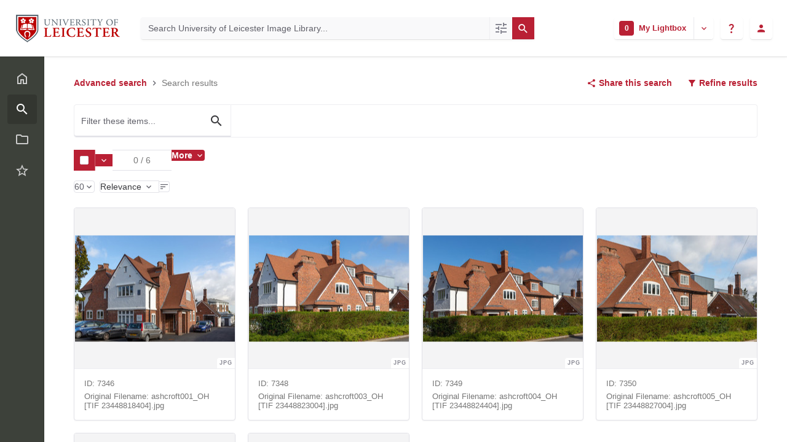

--- FILE ---
content_type: text/html;charset=UTF-8
request_url: https://leicester.assetbank-server.com/assetbank-leicester/action/search?attribute_702=Ashcroft+House
body_size: 19224
content:








	


<!doctype html>

<!-- Website designed and developed by Bright, www.assetbank.co.uk -->




	
	
		
	














	




<html lang="en" dir="ltr" data-max-auto-results="15" class="js-html-tag no-js allow-autofocus  "> <!--<![endif]-->


















	
















<head>
	<title>Search results | University of Leicester Image Library</title>
	

























































<meta charset="utf-8" />
<meta http-equiv="X-UA-Compatible" content="IE=edge,chrome=1">
<meta name="viewport" content="width=device-width, initial-scale=1.0">


<link rel="stylesheet" type="text/css" href="/assetbank-leicester/css/standard/main.css?v=2025.11.1" />



	
	
		<link rel="stylesheet" type="text/css" href="/assetbank-leicester/css/standard/colour-scheme.css?v=1764127412095" />
	

<link rel="stylesheet" type="text/css" href="/assetbank-leicester/css/standard/colour-scheme-override.css?v=1764127412095" />


<link rel="stylesheet" type="text/css" href="/assetbank-leicester/css/standard/lib-bundle.css?v=2025.11.1" />
<link rel="stylesheet" type="text/css" href="https://cdn.jsdelivr.net/npm/jquery-ui@1.14.1/themes/base/all.css" />
<link rel="stylesheet" type="text/css" href="https://cdn.jsdelivr.net/npm/tippy.js@6.3.7/dist/tippy.min.css">

<script type="text/javascript" src="https://cdn.jsdelivr.net/npm/jquery@3.7.1/dist/jquery.min.js" ></script>
<script type="text/javascript" src="https://cdn.jsdelivr.net/npm/jquery-migrate@3.5.2/dist/jquery-migrate.min.js" ></script>
<script type="text/javascript" src="https://cdn.jsdelivr.net/npm/jquery-ui@1.14.1/dist/jquery-ui.min.js" ></script>
<script type="text/javascript" src="/assetbank-leicester/js/lib-core.js?v=2025.11.1" ></script>
<script type="text/javascript" src="https://cdn.jsdelivr.net/npm/@popperjs/core@2.11.8/dist/umd/popper.min.js"></script>
<script type="text/javascript" src="https://cdn.jsdelivr.net/npm/tippy.js@6.3.7/dist/tippy.umd.min.js"></script>
<script type="text/javascript" src="/assetbank-leicester/js/bright-core.js?v=2025.11.1" ></script>

	
   	<script type="text/javascript">
		// Global variable to store date format from app setting (used in datepicker javascript)
		var jqDateFormats = {
			'standard' : 'dd/mm/yy',
			'yearMonth' : 'mm/yy'
		};

		var csrfToken = "Lex6Eg1BEIoFe003vYqB";
		var springCsrfToken = "RWSmIwuPK6kW3Hxr1a3s7bCMFWmLM5FBlJmbvOU8p2L9jvLpd1WeRj65GZ076x5etoDY3onpOFC_A6Bs8futjdIMkVWZ6JDQ";
		var contextUrl = window.location.origin + "/assetbank-leicester";
		var currentVersion = "2025.11.1";

		
		
		
		
		// when dom ready
		$(function() {
			
      		
      		//Initialise toggleable elements
			clickToggle.init();

			
		});


	</script>

	<!-- Meta tags -->
	<meta name="keywords" content="Asset Bank" />
<meta name="description" content="Asset Bank" />


	
	

<script src="https://cdn.jsdelivr.net/npm/vue@3.5.22/dist/vue.global.prod.js" type="text/javascript"></script>

	
	<script type="text/plain" data-cookiecategory="necessary">
	  (function (f, b) { if (!b.__SV) { var e, g, i, h; window.mixpanel = b; b._i = []; b.init = function (e, f, c) { function g(a, d) { var b = d.split("."); 2 == b.length && ((a = a[b[0]]), (d = b[1])); a[d] = function () { a.push([d].concat(Array.prototype.slice.call(arguments, 0))); }; } var a = b; "undefined" !== typeof c ? (a = b[c] = []) : (c = "mixpanel"); a.people = a.people || []; a.toString = function (a) { var d = "mixpanel"; "mixpanel" !== c && (d += "." + c); a || (d += " (stub)"); return d; }; a.people.toString = function () { return a.toString(1) + ".people (stub)"; }; i = "disable time_event track track_pageview track_links track_forms track_with_groups add_group set_group remove_group register register_once alias unregister identify name_tag set_config reset opt_in_tracking opt_out_tracking has_opted_in_tracking has_opted_out_tracking clear_opt_in_out_tracking start_batch_senders people.set people.set_once people.unset people.increment people.append people.union people.track_charge people.clear_charges people.delete_user people.remove".split( " "); for (h = 0; h < i.length; h++) g(a, i[h]); var j = "set set_once union unset remove delete".split(" "); a.get_group = function () { function b(c) { d[c] = function () { call2_args = arguments; call2 = [c].concat(Array.prototype.slice.call(call2_args, 0)); a.push([e, call2]); }; } for ( var d = {}, e = ["get_group"].concat( Array.prototype.slice.call(arguments, 0)), c = 0; c < j.length; c++) b(j[c]); return d; }; b._i.push([e, f, c]); }; b.__SV = 1.2; e = f.createElement("script"); e.type = "text/javascript"; e.async = !0; e.src = "undefined" !== typeof MIXPANEL_CUSTOM_LIB_URL ? MIXPANEL_CUSTOM_LIB_URL : "file:" === f.location.protocol && "//cdn.mxpnl.com/libs/mixpanel-2-latest.min.js".match(/^\/\//) ? "https://cdn.mxpnl.com/libs/mixpanel-2-latest.min.js" : "//cdn.mxpnl.com/libs/mixpanel-2-latest.min.js"; g = f.getElementsByTagName("script")[0]; g.parentNode.insertBefore(e, g); } })(document, window.mixpanel || []);
	</script>

	<script type="text/plain" data-cookiecategory="necessary">
		$(document).ready( function(){
			mixpanel.init('929f7a1e025c56a0889f4a312dc77e92', {
				debug: false, 
				track_pageview: false, 
				persistence: 'localStorage',
				property_blacklist: ['$user_id', '$initial_referrer', '$initial_referring_domain', '$referrer', '$referring_domain', '$current_url', 'utm_source', 'utm_medium']
			});

			mixpanel.people.set({'user-id': 'user-da35b96149566614ae87150db128bdffbb1a0abf92643a84bff3243845c41094'});
		});
	</script>



	<!-- Google tag (gtag.js) -->
	<script async src="https://www.googletagmanager.com/gtag/js?id=G-WBLTN74XFF" type="text/plain" data-cookiecategory="analytics"></script>
	<script type="text/plain" data-cookiecategory="analytics">
	 	window.dataLayer = window.dataLayer || [];
	  	function gtag(){dataLayer.push(arguments);}
	  	gtag('js', new Date());
	  	gtag('config', 'G-WBLTN74XFF', {
	  		'anonymize_ip': true, 
	  		'page_path': '//action/search?attribute_702&#61;Ashcroft&#43;House',
	  	});

	  	gtag('set', 'user_properties', {
		  'UUID': '284cf965-56ea-49fa-8610-3fe8866535eb'
		});
	</script>



	<script type="text/plain" data-cookiecategory="analytics">
		(function(h,o,t,j,a,r){
            h.hj=h.hj||function(){(h.hj.q=h.hj.q||[]).push(arguments)};
            h._hjSettings={hjid:2326683,hjsv:6};
            a=o.getElementsByTagName('head')[0];
            r=o.createElement('script');r.async=1;
            r.src=t+h._hjSettings.hjid+j+h._hjSettings.hjsv;
            a.appendChild(r);
        })(window,document,'https://static.hotjar.com/c/hotjar-','.js?sv=');
	</script>






	

	
		
	
	

	
		
		
		
		
		
		
			
			
			
				
			
		
	
	
	
	
</head>

<body id="resultsPage">
	
    
















	
	<script defer src="https://leicester.assetbank-server.com/assetbank-leicester/js/lib/biscuitconsent.js?v=2025.11.1"></script>
	<script defer src="https://leicester.assetbank-server.com/assetbank-leicester/js/lib/biscuitconsent-init.js?v=2025.11.1"></script>

	<div class="js-cookie-content hidden" aria-hidden="true"
		data-title-main="Are you happy for us to use cookies?"
		data-description-main="We use cookies to provide you with the best user experience. Please let us know if you are happy to accept these."
		data-button-choose="Let me choose"
		data-button-accept="Accept all"
		data-button-reject="Reject all"
		data-button-close="Close"
		data-button-save="Save settings"
		data-title-cookie-preferences="Cookie preferences"
		data-table-header-name="Name"
		data-table-header-domain="Domain"
		data-table-header-expiration="Expiration"
		data-table-header-description="Description"
		data-title-cookie-usage="Cookie usage"
		data-description-cookie-usage="We use cookies to ensure the basic functionalities of the application and to enhance your online experience. You can choose for each category to opt-in/out whenever you want. For more details relative to cookies and other sensitive data, please read the full"
		data-link-privacy-policy="privacy policy"
		data-title-strictly-necessary="Strictly necessary cookies"
		data-description-strictly-necessary="These cookies are necessary for the website to work correctly. They help support basic functions and include essential analytics that ensure the website runs smoothly."
		data-title-functional="Functional cookies"
		data-description-functional="These cookies allow the website to remember the choices you have made in the past"
		data-title-analytics="Analytics cookies"
		data-description-analytics="These cookies collect information about how you use the website, which pages you visited and which links you clicked on. All of the data is anonymized and cannot be used to identify you"
		data-title-more-info="More information"
		data-description-more-info="For any queries in relation to our policy on cookies and your choices, please"
		data-link-contact-us="contact us"
		data-expiry-session="Session"
		data-expiry-one-year="1 Year"
		data-expiry-six-months="6 Months"
		data-expiry-two-years="2 years"
		data-expiry-persistent="Persistent"
		data-expiry-thirty-minutes="30 Minutes"
		data-expiry-sixteen-days="16 Days"
		data-expiry-nine-months="9 Months"
		data-expiry-three-thousand-days="3000 Days"
		data-expiry-three-hundred-days="300 Days"
		data-expiry-thirty-days="30 Days"
		data-expiry-three-months="3 months"
		data-expiry-one-day="1 Day"
		data-jsessionid="Server session ID"
		data-cc-cookie="Stores the user&#39;s cookie consent state for the current domain."
		data-sessionid="Used to identify individual user sessions"
		data-beamer-date="This cookie is set by Beamer it stores the latest date in which the feed was opened"
		data-beamer-filter-by-url="Stores whether to apply URL filtering on the feed."
		data-beamer-first-visit="Stores the date of this user&#39;s first visit to the site."
		data-beamer-last-post-shown="Stores the ID of the last post shown as a teaser."
		data-beamer-user-id="Stores user ID"
		data-zlcmid="Store a unique user ID."
		data-mfa-remember-me="Used by Asset Bank&#39;s Multi Factor Authentication functionality to remember which device that is being used to login."
		data-trialbannerviewed="Only created if viewing an Asset Bank trial. It&#39;s used to remind the user each day about the trial expiry date"
		data-g-state="Stores the timestamp for the purpose of honoring the cool off period and dismiss count for Google&#39;s one tap prompt feature."
		data-g-authuser-h="Used by Google Sign-in to track signed-in user"
		data-g-enabled-idps="Authenticate users via SSO"
		data-hjsession="To provide functions across pages."
		data-hjabsolutesessioninprogress="This cookie is used to detect the first pageview session of a user. This is a True/False flag set by the cookie."
		data-hjdonepolls="Store performed actions on the website."
		data-hjminimizedpolls="To store if a message has been dismissed."
		data-optanonalertboxclosed="Hides cookie banner once users has read and acknowledged it"
		data-hsid="Security cookie to confirm visitor authenticity, prevent fraudulent use of login data and protect user data from unauthorized access."
		data-sidcc="Security cookie to confirm visitor authenticity, prevent fraudulent use of login data and protect visitor data from unauthorized access."
		data-clck="Store a unique user ID."
		data-ga="This cookie is a Google Analytics persistent cookie which is used to distinguish unique users."
		data-gcl-au="To store and track conversions."
		data-hjid="To store a unique user ID."
		data-hjkb="To store an internal identification code for you."
		data-hjincludedinsessionsample="This cookie is set to let Hotjar know whether that visitor is included in the data sampling defined by your site&#39;s daily session limit."
		data-hjincludedinpageviewsample="Analytical cookie. Hotjar analytics - This session cookie is set to let Hotjar know whether that visitor is included in the sample which is used to generate funnels. Like most tracking tools, Hotjar stores first party cookies on our visitor&#39;s browser. This is needed to display the correct content to our visitors. This is a session cookie which is destroyed when the user leaves the site."
		data-hjsessionuser="To store a unique user ID."
		data-hjfirstseen="This is set to identify a new user&#39;s first session. It stores a true/false value, indicating whether this was the first time Hotjar saw this user. It is used by Recording filters to identify new user sessions."
		data-scid="To show your SnapChat identification"
		data-uetvid="To track Bing advertisements."
		data-uetsid="To track Bing advertisements."
		data-secure-1papisid="Targeting cookie. Used by for targeting purposes to build a profile of the website visitor&#39;s interests in order to show relevant &amp; personalised Google advertising."
		data-secure-1psid="Targeting cookie. Used by for targeting purposes to build a profile of the website visitor&#39;s interests in order to show relevant &amp; personalised Google advertising."
		data-secure-3papisid="Builds a profile of website visitor interests to show relevant and personalized ads through retargeting."
		data-secure-3psid="Targeting cookie. Used by for targeting purposes to build a profile of the website visitor&#39;s interests in order to show relevant &amp; personalised Google advertising."
		data-secure-3psidcc="Targeting cookie. Used by for targeting purposes to build a profile of the website visitor&#39;s interests in order to show relevant &amp; personalised Google advertising."
		data-apisid="Personalises Google ads on websites based on recent searches and interactions.."
		data-nid="Provide ad delivery or retargeting, store user preferences"
		data-sapisid="Google collects visitor information for videos hosted by YouTube."
		data-sid="These cookies are set via embedded youtube-videos"
		data-ssid="Google collects visitor information for videos hosted by YouTube on maps integrated with Google Maps."
		data-mp-origin-referrer="This cookie is used to store information about the original referring website that directed a user to Asset Bank"
		data-mp-origin="This cookie is used to store information about the initial referrer that directed a user to a website. It helps track the original source or referring website that led the user to the current site."
		data-mp-mixpanel="Unknown functionality"
		data-mkto-trk="This cookie shows the length of the period at which a service can store and/or read certain data from your computer by using a cookie, a pixel, an API, cookieless tracking, or other resources."
		data-mp-opt-in-out-cookies-metrics-1="To store information indicating a user&#39;s preference regarding the use of certain cookies for metrics and analytics within Mixpanel"
		data-mp-opt-in-out-tracking-metrics-1="To store information indicating a user&#39;s preference regarding the use of tracking and analytics within Mixpanel"
		data-mpq-ev="Used for tracking user analytics in MixPanel"
		data-beamer-last-update="Stores the timestamp for the last time the number of unread posts was updated for this user."
		data-ga-star="To store and count pageviews."
		data-ai-results-banner="Used to hide an information banner on AI results."
		data-user-guiding="Cookie for displaying online help from UserGuiding"
		></div>



	
		<ul class="layout__skip-list" aria-label="Skip content">
			<li><a href="#main-header" class="layout__skip" tabindex="1">Skip to header tools and search</a></li>
			<li><a href="#main-menu" class="layout__skip">Skip to navigation</a></li>
			<li><a href="#main-content" class="layout__skip">Skip to content</a></li>
		</ul>

		<div class="layout js-layout">
			<div class="layout__header" id="main-header">
				
















		
		
		

		
		   
			
				
			

			
            
			
       	  	

			<!-- Using full width home page -->
			





<header aria-label="User profile and tools" class="header js-header header--logged-out">
	
	<!-- Include logo -->
	<div class="header__logo-container js-header-logo-cont clearfix">
		

<a href="/assetbank-leicester/action/viewHome" class="logo-link">
	
		
		
			
			<img src="/assetbank-leicester/images/standard/logo.png" alt="University of Leicester Image Library logo" class="logo logo-img" id="logoHomeLink" />
		
	
</a> 

	</div>

	
		<div class="header__search js-header-search-form">
			


















	









<script type="text/javascript">
	
	 
		
		
			var defaultUrl = '../action/keywordChooser';
		
	

	var isEditingKeywords; 

	// If the keyword picker popup was opened to edit keywords on an asset detail page
	if(getUrlParameter('isEditKeyword') === 'true'){
		isEditingKeywords = true; 
	}

	/*
		Open the chooser window
	*/
	function openKeywordChooser(bExpired, lCategoryTypeId, lAttributeId, iIndex, sDefaultFilter, isEditKeyword)
	{

		if (typeof chooserwindow != 'undefined')
		{
			//chooserwindow.close();
		}
	
		sUrl = defaultUrl + '?categoryTypeId=' + lCategoryTypeId + '&attributeId=' + lAttributeId + '&isEditKeyword='+isEditKeyword;
		
		if(iIndex>0)
		{
			sUrl += '&index='+iIndex;
		}
	
		if (bExpired)
		{
			sUrl += '&expired=true';
		}
	
		if (sDefaultFilter != "" && typeof sDefaultFilter != 'undefined')
		{
			sUrl = sUrl + "&filter=" + sDefaultFilter;
		}

	    chooserwindow = open(sUrl, 'keywordwindow', 'resizable=yes,width=825,height=555,left=100,top=30,scrollbars=yes');
		chooserwindow.opener = self;
	}
	
	/*
		Open the Keyword list
	*/
	function openKeywordList(lCategoryTypeId)
	{
		if (typeof listwindow != 'undefined')
		{
			//listwindow.close();
		}
	
		sUrl = '../action/viewAddKeywordPopup?categoryTypeId='+lCategoryTypeId;
	
		listwindow=open(sUrl,'listwindow','resizable=yes,width=825,height=555,left=100,top=30,scrollbars=yes');
		listwindow.location.href = sUrl;
		if (listwindow == null) 
		{
			listwindow.opener = self;
		}
	
	}
	
	
	/*
		Enable/disable buttons as appropriate.
	*/
	function showAddControls(a_sKeywordsField, a_sDelim)
	{
		
		// If editing keywords, use the textarea
		if(isEditingKeywords && hasKeywordsTextArea(a_sKeywordsField)){
			var sKeywords = window.opener.$('.js-keyword-textarea-'+a_sKeywordsField).val();
		}
		else {
			// Read the current keywords string
			var sKeywords = opener.document.getElementById(a_sKeywordsField).value;
		}
	
		// Tokenize 
		var aKeywords = tokenize(sKeywords, a_sDelim);	

		// Disable appropriate buttons
		var aButtons = document.getElementsByName("addbutton");	

		if (typeof aButtons == 'object')
		{
			for (i=0; i < aButtons.length; i++)
			{
				var button = aButtons[i];
				var b = isInList(aButtons[i].id, aKeywords);
				
				if (b)
				{
					button.disabled = "true"
					
					// Firefox
					button.className = "inactive";
				}
			}	
		}
	
	}
	
	
	/*
		Tokenize the given string into an array of words.
		This is a copy of the logic in TaxonomyManager.tokenize.
	*/
	function tokenize(a_sWords, a_sDelim)
	{
		var aWords = a_sWords.split(a_sDelim);
		return aWords;
	}
	
	
	/*
		Return true if the given word is in the list.
	*/
	function isInList(a_sWord, a_aWordList)
	{
		var b = false;
		
		if (typeof a_aWordList == 'object')
		{
			for (var i=0; i < a_aWordList.length; i++)
			{
				if ( a_sWord.toLowerCase() == a_aWordList[i].toLowerCase() )
				{
					b = true;
				}
			}
		}
		return b;
	}
	
	function getUrlParameter(sParam) {
	    var sPageURL = decodeURIComponent(window.location.search.substring(1)),
	        sURLVariables = sPageURL.split('&'),
	        sParameterName,
	        i;

	    for (i = 0; i < sURLVariables.length; i++) {
	        sParameterName = sURLVariables[i].split('=');

	        if (sParameterName[0] === sParam) {
	            return sParameterName[1] === undefined ? true : sParameterName[1];
	        }
	    }
	}

	function addKeyword(a_lAttributeId, a_sWord, a_sDelim, iIndex)
	{	

		var a_sKeywordsField,
		    sKeywords,
		    aKeywords;

		if (a_lAttributeId > 0)
		{
			a_sKeywordsField = "field" + a_lAttributeId;

			if(iIndex>0)
			{
				a_sKeywordsField += "_" + iIndex;
			}
		}
		else
		{
			a_sKeywordsField = "keywords_field";
		}

		if(isEditingKeywords && hasKeywordsTextArea(a_sKeywordsField)){
			// Get the variables from the textarea as opposed to the search input
			sKeywords = window.opener.$('.js-keyword-textarea-'+a_sKeywordsField).val();
		}
		else {
			a_sWord = "\"" + a_sWord + "\"";
			// Append the keyword directly to the field on the opener
			sKeywords = opener.document.getElementById(a_sKeywordsField).value;
		}

		// Tokenize 
	  	aKeywords = tokenize(sKeywords, a_sDelim);

		// Only add it if the word is not already there
		if ( !isInList(a_sWord, aKeywords) ) {
		  	if (sKeywords.length > 0 && sKeywords.substr(sKeywords.length - 1) != a_sDelim){
				sKeywords += a_sDelim;
			}

		  	sKeywords += a_sWord + a_sDelim;

			// Add the values to the input/textarea
			// then refresh the button statuses
			if(isEditingKeywords && hasKeywordsTextArea(a_sKeywordsField)){
				window.opener.$('.js-keyword-textarea-'+a_sKeywordsField).val(sKeywords).trigger('change');
			}
			else {
				window.opener.$('.js-keyword-field-'+a_lAttributeId).each( function(){
					$(this).val(sKeywords);
				});
			}
			showAddControls(a_sKeywordsField, a_sDelim);
		}
	}
	
	/*
		Open an external dictionary window
	*/
	function openExternalDictionary(lAttributeId, sUrl, sDescriptor)
	{
		sPopupUrl = sUrl + '?id=field' + lAttributeId + '&displayId=field_additional' + lAttributeId;
		
		dictwindow=open(sPopupUrl,'dictwindow', sDescriptor);
		dictwindow.location.href = sPopupUrl;
		dictwindow.opener = self;
	}

	function hasKeywordsTextArea(a_sKeywordsField) {
		return window.opener.$('.js-keyword-textarea-'+a_sKeywordsField).length;
	}

</script>










<div class="search__form-wrapper js-search-wrapper" id="searchWrapper">
	
	<form name="searchForm" method="get" action="/assetbank-leicester/action/quickSearch" class="search__form-wrapper__form js-quick-search-form"><input type="hidden" name="CSRF" value="Lex6Eg1BEIoFe003vYqB" />
		<input type="hidden" name="newSearch" value="true"/>
		<input type="hidden" name="quickSearch" value="true"/>
		<input type="hidden" name="includeImplicitCategoryMembers" value="true"/>

		
	  	
	  		
	  	

	  	<input class="search__input js-header-search-input inverted-focus" aria-label="Search University of Leicester Image Library" type="text" id="searchKeywords"  name="keywords" value="" placeholder="Search University of Leicester Image Library..." />

		
		

		
		
			
		
		

		
			
			
		

		
			<a id="searchPanelToggle" class="search__options inverted-focus js-data-tracking-trigger js-tippy-tooltip" data-tippy-placement="top" data-tippy-distance="12" data-tippy-content="More search options" data-tracking-name="Navigate to advanced search" data-tracking-source="Search bar (home)" data-tracking-object="Search" href="/assetbank-leicester/action/viewLastSearch">
				<span class="hidden-visually">Advanced search</span>
				<i class="search__options-icon icon-tune" aria-hidden="true"></i>
			</a>
		

		
		
	</form><!-- End Main Search form -->

	
	<button id="featuredSearchButton" class="search__icon button js-header-search-button inverted-focus" type="submit" title="Search">
		<i aria-hidden="true" class="icon-search"></i>
	</button>

	<script type="text/javascript">
		$(document).ready( function(){
			$('.js-header-search-button').click(() => $('.js-quick-search-form').submit());
		});
	</script>

</div>


<!-- Featured & Recommended searches -->


		</div>
	

	<div class="header__buttons ">
		
		



		
			<div class="header__lightbox  header__buttons__button lightbox js-header-lightbox dropdown ">
				







<input class="js-lightbox-count" type="hidden" name="lightBoxCount" value="0" />
<a href="/assetbank-leicester/action/viewAssetBox" class="lightbox__overview inverted-focus js-tippy-tooltip js-link-to-lightbox" data-tippy-distance="12" data-tippy-content="My Lightbox">
	<span class="hidden-visually">
		Go to lightbox named 
		
			
			
				My Lightbox
			
		
		which contains 
	</span>
	<span class="lightbox__count">
		<span class="lightbox__count__inner js-lightbox-count-label">
			0
		</span>
		<span class="hidden-visually">
			items
		</span>
	</span>
	<span class="lightbox__title" aria-hidden="true">
		
			
			
				My Lightbox
			
		
	</span>
</a>
<a href="#" class="lightbox__toggle inverted-focus" data-dropdown="js-lightbox-dropdown" id="lightbox-dropdown">
	<span class="hidden-visually">Toggle Lightbox Menu</span>
	<i class="icon-keyboard-arrow-down"></i>
</a>

<div class="dropdown__panel dropdown__panel--right-align lightbox__menu js-lightbox-dropdown">

	
	
	<!-- Expand/Collapse lightbox view-->
	
		
		<a href="#" class="dropdown__link js-lightbox-toggle-view js-data-tracking-trigger" data-tracking-name="Expanded view opened" data-tracking-source="Header" data-tracking-object="Lightbox" data-toggle-view-url="/assetbank-leicester/action/toggleAssetboxView?switch=1" title="Switch to expanded view">
			<i class="icon-call-to-action" aria-hidden="true"></i>Expand view
		</a>
	

</div> <!-- End of .dropdown__panel -->









	<input class="js-lightbox-emptied-message" type="hidden" value="Your Lightbox was emptied.">

	<!-- Empty lightbox-->
	<div class="modal modal--warning modal--small-plus js-empty-modal" aria-hidden="true">
		<div class="modal-dialog">
			<div class="modal-content">
				<div class="modal-header">
					<div class="msg-warning">
                        <h3 class="m-b-0">
                        	Are you sure you want to remove all items from
							
								
								
									My Lightbox
								
							?
                        </h3>
                    </div>
				</div>
				<div class="modal-footer">
					
					<a class="button js-button-states js-empty-lightbox-link" data-loading-text="Loading..." data-url="/assetbank-leicester/action/clearAssetBox?<bright:csrfToken param='true'/>" href="#">
						Yes, remove them
					</a>
					<a class="js-modal-close" href="#" data-dismiss="modal">
						Close
					</a>
				</div>
			</div><!-- end of modal-content -->
		</div><!-- end of modal-dialog -->
	</div><!-- end of modal -->

	<script type="text/javascript">
		$(document).ready( function(){
			var onLightboxPage = $('#lightboxPage').length;

			function theOnlyButtonStateOnPage() {
				return $('.js-button-states').length <= 1;
			}

			function shiftModalToEndOfPage() {
				$('.js-empty-modal').insertAfter('.layout');
			}

			if (theOnlyButtonStateOnPage()) {
				buttonStates.init();
			}

	        if (onLightboxPage) {
	        	$('.js-empty-lightbox-link').prop('href', $('.js-empty-lightbox-link').data('url'));
	        } else {
	        	$('.js-empty-lightbox-link').click(function(event) {
		            event.preventDefault();
		            $(this).trigger('state.loading');
		            lbPanel.emptyLightbox($(this).data('url'));
		        });
	        }

	        brightModal.init();
			brightNotify.init();
	        shiftModalToEndOfPage();
		});
	</script>



<script type="text/javascript">
	$(document).ready( function(){
		lightbox.init();
	});
</script>

			</div>
		

		
		

		
		<div class="header__help-link__wrapper header__buttons__button dropdown">
			<a class="header__help-link js-tippy-tooltip inverted-focus" data-dropdown="js-help-dropdown" href="#"
			   data-tippy-distance="12" data-tippy-content="Get help">
				<span class="hidden-visually">Get help</span>
				<i aria-hidden="true" class="icon-question-mark"></i>
			</a>

			<ul class="header__user-profile-menu dropdown__list dropdown__list--right-align js-help-dropdown">
				<li class="dropdown__list__item">
					<a href="/assetbank-leicester/action/viewContact?CSRF=Lex6Eg1BEIoFe003vYqB" class="dropdown__list__link js-data-tracking-trigger" data-tracking-name="Navigate to contact admin" data-tracking-source="Header" data-tracking-object="In-app Help">
						<i aria-hidden="true" class="icon-mail-outline"></i> Contact your admin
					</a>
				</li>
				<li class="dropdown__list__item">
					<a href="https://support.assetbank.co.uk/hc" target="_blank" class="dropdown__list__link js-data-tracking-trigger" data-tracking-name="Visit support portal" data-tracking-source="Header" data-tracking-object="In-app Help">
						<i aria-hidden="true" class="icon-open-in-new"></i> Visit the support portal
					</a>
				</li>
			</ul>
		</div>

		
		
		
		

		
			
				<div class="header__user-profile header__buttons__button dropdown">
					
						
						
							



<a href="#" class="header__user-profile-initials-link inverted-focus" data-dropdown="js-user-dropdown">
	<span class="hidden-visually">User options</span>
	<i class="icon-person" aria-hidden="true"></i>
</a>

<ul class="header__user-profile-menu dropdown__list dropdown__list--right-align js-user-dropdown">
	<li class="dropdown__list__item">
		<a class="dropdown__list__link" href="/assetbank-leicester/action/viewLogin">
			Login
		</a>
	</li>
				
		<li class="dropdown__list__item">
			<a class="dropdown__list__link" href="/assetbank-leicester/action/viewRegisterUser">
				Register
			</a>
		</li>
	  
</ul>


						
					
				</div>
			
			
		
	</div>

</header>  <!-- end of header -->

<script type="text/javascript">
	$(document).ready( function(){
		filterAssets.init();
	});
</script>




			
						

			</div>
			
			<div class="layout__content">

				


















<nav id="main-menu" aria-role="navigation" aria-label="Main navigation" class="layout__nav nev js-nev not-touch-device">

	<div class="nev__item nev__item--responsive">
		<a class="nev__link nev__link--toggle reduced-offset inverted-focus js-navigation-toggle js-click-toggle" 
		data-element="js-nev" 
		data-secondary-element="html" 
		data-secondary-class="nav-expanded"
		title="Toggle Main Menu"
		href="#"
		>
			<span class="nev__icon-wrapper">
				<i class="icon-menu" aria-hidden="true"></i>
			</span>
			<span class="nev__text">Menu</span>
		</a>
	</div>

	
	<ul class="nev__menu">
        
        <!-- Menu Items -->
        
            
            
              
                
                
                
                
					







<li class="nev__item">
	<a class="nev__link reduced-offset inverted-focus " 
		href="/assetbank-leicester/action/viewHome">
		<span id="nav_home" class="nev__icon-wrapper">
			<i class="icon-menu-home" aria-hidden="true"></i>
		</span>
		<span class="nev__text">
			Home
		</span>
	</a>
</li>
                
            
        
            
            
              
                
                
                
                
					







<li class="nev__item">
	<a class="nev__link reduced-offset inverted-focus current" 
		href="/assetbank-leicester/action/viewLastSearch?newSearch=true">
		<span id="nav_search" class="nev__icon-wrapper">
			<i class="icon-menu-search" aria-hidden="true"></i>
		</span>
		<span class="nev__text">
			Advanced search
		</span>
	</a>
</li>
                
            
        
            
            
              
                
                
                
                
					







<li class="nev__item">
	<a class="nev__link reduced-offset inverted-focus " 
		href="/assetbank-leicester/action/browseItems?categoryId=-1&amp;categoryTypeId=1">
		<span id="nav_browse" class="nev__icon-wrapper">
			<i class="icon-menu-browse" aria-hidden="true"></i>
		</span>
		<span class="nev__text">
			Browse
		</span>
	</a>
</li>
                
            
        
            
            
              
                
                
                
                
					







<li class="nev__item">
	<a class="nev__link reduced-offset inverted-focus " 
		href="/assetbank-leicester/action/viewAssetBox">
		<span id="nav_lightbox" class="nev__icon-wrapper">
			<i class="icon-a-lightbox" aria-hidden="true"></i>
		</span>
		<span class="nev__text">
			Lightbox
		</span>
	</a>
</li>
                
            
        

		
	</ul>
	

	
	
	     
     
    

    <div class="nev__item nev__item--pin">
	    <a class="nev__link reduced-offset inverted-focus js-click-toggle js-menu-pin "
	    	 data-remember-url="https://leicester.assetbank-server.com/assetbank-leicester/action/mainNavOpen"
			 data-element="js-nev" 
			 data-secondary-element="html" 
			 data-secondary-class="nav-expanded"
			 href="#"
	    	>
			<span class="nev__icon-wrapper nev__pin">
				<i class="icon-push-pin-alt" aria-hidden="true"></i>
			</span>
			<span class="nev__text nev__pin">
				Pin menu
			</span>

			<span class="nev__icon-wrapper nev__unpin">
				<i class="icon-push-pin" aria-hidden="true"></i>
			</span>
			<span class="nev__text nev__unpin">
				Unpin menu
			</span>
		</a>
	</div>
</nav>

<script type="text/javascript">
	$(document).ready( function(){
	    navigationInteraction.init();
	});
</script>


									
				<main role="main" id="main-content" class="layout__main js-scroll-window  js-mixpanel-enabled ">
					
















					<div class="layout__main__inner" id="main-content-inner">






	<!-- System messages for the user -->
	<div class="printHide msg__wrapper">
		
	</div>

	<script type="text/javascript">
		$(document).ready( function() {
			if ($('.js-notify-close').length) {
				brightNotify.populateDismissUrls();
				brightNotify.handleNotificationDismiss();
			}
		});
	</script>



				

	



	
	<h1 class="hidden-visually">Search results</h1>

	
	
	

	
	
	

	<div class="o-centered-row o-centered-row--distributed o-centered-row--page-toolbar">
		<a href="#assetList" class="layout__skip js-skip-to-assets">Skip to items</a>

		
			
			
				<div class="relative">
					<nav class="breadcrumb js-breadcrumb">
						<h2 class="hidden-visually">Search breadcrumb</h2>
						
							<a href="viewLastSearch">Advanced search</a>
							<i aria-hidden="true" class="icon-keyboard-arrow-right breadcrumb__arrow"></i>
						
						Search results
					</nav>

					<div class="lozenge lozenge--info lozenge--post-upload js-filter-toolbar-loading-message" style="display: none;">
				        <div class="load-spinner load-spinner--small m-r-2"></div>
				        <span>
				        	
							Completing the upload process for  item(s). You can leave this page at any time.
						</span>	
				    </div>
				</div>
			
		

		

	<div class="toolbar toolbar--no-border toolbar--responsive">

		<div class="toolbar__section">
			






<div id="v-share-search-app"
	 data-copy-expiry-prefix="This URL will expire after "
	 data-copy-expiry-suffix=" days"
	 data-copy-help="This URL can be sent to other users of the system to share this search. Users will only see the assets they have permission to view."
	 data-copy-copied="URL copied to clipboard!">
	<a href="#" @click.prevent="openShareUrlModal()" class="js-data-tracking-trigger" data-tracking-name="Share this search by URL" data-tracking-source="Search page" data-tracking-object="Search">
		<i class="icon-share" aria-hidden="true"></i> Share this search
	</a>
	<share-url-modal v-if="shareUrlModalOpen"
					 @close="closeShareUrlModal"
					 @copy="copyUrl"
					 v-bind:share-url="shareUrl"
					 v-bind:show-copied-message="showCopiedMessage"
					 v-bind:copied-message="copy.copiedMessage"
					 v-bind:help-message="copy.help"
					 v-bind:expiry="30"
					 v-bind:expiry-message-prefix="copy.expiryPrefix"
					 v-bind:expiry-message-suffix="copy.expirySuffix">
	</share-url-modal>
</div>

<script type="text/x-template" id="v-share-url-modal">
    <div class="modal modal--small modal-show" aria-hidden="true">
        <div class="modal-backdrop" @click="close()"></div>
        <div class="modal-dialog">
            <div class="modal-content">
                <div class="modal-body m-b-0">
                	<div class="form-group form-group-stacked">
				    	<div class="flex-between">
					    	<h3 class="m-t-0">
		                       Share this search
	                        </h3>
							<a href="#" @click.prevent="close()" class="modal-header__close m-b-2">
								<span class="hidden-visually">Close</span>
								<i class="icon-close" aria-hidden="true"></i>
							</a>
						</div>
				        <div class="lozenge lozenge--has-left-child m-t-2 m-b-2">
				            <span class="lozenge__left"><i class="icon-info" aria-hidden="true"></i></span>
				            <span>{{ expiryMessage }}</span>
				        </div>
				        <div class="form-inline form-inline--url">
				            <a href="#" class="button button--attached-before-input" @click.prevent="copy()">
				                <i aria-hidden="true" class="icon-file-copy"></i> Copy
				            </a>
				            <input class="form-url" type="text" v-bind:value="shareUrl" readonly />
				        </div>

						<div class="m-t-3">{{ helpMessage }}</div>

						<div class="msg--notify msg-confirm m-t-3 m-b-0" v-if="showCopiedMessage">
							<i class="icon-check-circle" aria-hidden="true"></i> {{ copiedMessage }}
						</div>
				    </div>
                </div>
            </div><!-- end of modal-content -->
        </div><!-- end of modal-dialog -->
    </div><!-- end of modal -->
</script>


<script type="text/javascript" src="../js/vue/share/share_search.js?v=2025.11.1"></script>

		</div>

		<div class="toolbar__section">
			<a class="js-data-tracking-trigger " data-tracking-name="Refine results clicked" data-tracking-source="Search page" data-tracking-object="Browse/Search" href="viewLastSearch?refineSearch=1">
				<i class="icon-filter-alt" aria-hidden="true"></i> Refine results
			</a>
		</div>

		
		
		
		

	</div>



	</div>

	
	
		
		
		









<div class="filter-toolbar js-filter-toolbar">
	<!-- Keywords input -->
	<div class="filter-toolbar__keywords">
		<input class="filter-toolbar__input js-search-filter-keyword-input js-search-filter-input ui-autocomplete-input" data-filter-id="keywords" disabled id="keywords" placeholder="Filter these items..." aria-label="Filter these items..." type="text" value=""/>

		<div class="filter-toolbar__keywords__icon-wrap">
			<a class="filter-toolbar__keywords__icon reduced-offset js-search-filter-keyword-submit" title="Start filter" href="#">
				<i aria-hidden="true" class="icon-search"></i>
			</a>			
			<a class="filter-toolbar__keywords__icon reduced-offset js-search-filter-keyword-cross js-search-filter-remove-cross hidden" title="Reset filter"  data-value="" data-filter-id="keywords" href="#">
				<i aria-hidden="true" class="icon-clear"></i>
			</a>
			<div class="filter-toolbar__keywords__spinner load-spinner js-search-filter-keyword-spinner hidden"></div>
		</div>
		
		
	</div>

	
	<div class="filter-toolbar__list-wrapper js-search-filter-toolbar-wrapper">

		
		




<ul class="filter-toolbar__list js-search-filter-toggle-list is-disabled">
	<!-- Attribute list  -->
	
	<!-- Add filters link -->
	
</ul>



		
		<a class="filter-toolbar__paging-control reduced-offset js-search-filter-paging-arrow is-left is-hidden" href="#">
			<span class="hidden-visually">Show more filters to the left</span>
			<i class="icon-keyboard-arrow-left" aria-hidden="true"></i>
		</a>

		
		<a class="filter-toolbar__paging-control reduced-offset filter-toolbar__paging-control--right js-search-filter-paging-arrow is-right is-hidden" href="#">
			<span class="hidden-visually">Show more filters to the right</span>
			<i class="icon-keyboard-arrow-right" aria-hidden="true"></i>
		</a>

	</div>
</div>



















<div class="js-panels-wrapper">

	
</div>




<div class="toolbar js-active-attribute-filters">
	










<script src="../js/modules/search-filters/searchAttributeFilters.js?v=2025.11.1"></script>
<script type="text/javascript">
  $(document).ready( function() {
    searchAttributeFilters.initActiveFilters();
  });
</script>

</div>


<script src="../js/modules/search-filters/searchAttributeFilters.js?v=2025.11.1"></script>
<script src="../js/modules/scrollPositionRemember.js?v=2025.11.1"></script>
<script type="text/javascript">
  $(document).ready( function() {
    searchAttributeFilters.init();
    scrollPositionRemember.init();
  	buttonStates.init();
  });
</script>

	

	<div>

		

		<div>
			<div class="toolbar toolbar--sticky toolbar--sticky-tags-actions js-toolbar-actions-tags">
				

				<div class="toolbar toolbar--full-width toolbar--distribute js-toolbar">
					

					
					
					
					
					
					


    



































			 

	
  

  


	
		

	
	<script src="/assetbank-leicester/js/modules/linked-selects.js?v=2025.11.1" type="text/javascript"></script>

	<script type="text/javascript" src="/assetbank-leicester/js/assetToolbar-bundle.js?v=2025.11.1" ></script>
	
	
	
	
	
	<script src="../js/lib/validate.js?v=2025.11.1"></script>
	<script src="../js/lib/jquery.form.js?v=2025.11.1"></script>
	<script src="../js/modules/shareEmail.js?v=2025.11.1"></script>
	<script src="../js/modules/shareURL.js?v=2025.11.1"></script>
	<script src="../js/modules/shareBulk.js?v=2025.11.1"></script>
	<script src="../js/modules/formErrors.js?v=2025.11.1"></script>
	<script type="text/javascript">
		// Global property that contains cms copy for validation messages
		var shareCopy = {
			'required': 'This field is required.',
			'valid_emails': 'This field must contain one or more valid email addresses.'
		};
	</script>

	



<script src="../js/lib/jquery.form.js?v=2025.11.1"></script>
<script src="../js/modules/assignChildrenBulk.js?v=2025.11.1"></script>


		<div class="select-tool">

			
			<div class="select-tool__section">
				<span class="dropdown">
					<span class="button__split button__split--square">
						<button disabled class="button button--selector js-selektor-toggle">
							<span class="button__selector ">
								<span class="hidden-visually js-selektor-select-all">
									Select all items
								</span>
								<span class="hidden-visually js-selektor-unselect-all" aria-hidden="true">
									Unselect all items
								</span>
							</span>
						</button><button disabled class="button js-selektor-menu-toggle" data-dropdown="js-selektor-menu">
							<i class="icon-keyboard-arrow-down" aria-hidden="true"></i>
							<span class="hidden-visually">Toggle item selection menu</span>
						</button>
					</span>
					<ul class="dropdown__list js-selektor-menu">
						
						

						
						

						<li class="dropdown__list__item js-hidden-when-less-items-than-page-size">
							<a href="#" class="dropdown__list__link js-selektor-all">All on this page (<span class="inline js-page-items"></span>)</a>
						</li>
						<li class="dropdown__list__item js-hidden-when-less-items-than-page-size">
							<a href="#" class="dropdown__list__link js-selektor-all-results">
								All results (<span class="inline js-total-results"></span>)
							</a>
						</li>
						<li class="dropdown__list__item js-hidden-when-more-items-than-page-size">
							<a href="#" class="dropdown__list__link js-selektor-all">All</a>
						</li>
						
						<li class="dropdown__list__item"><a href="#" class="dropdown__list__link js-selektor-none">None</a></li>
						<li class="dropdown__list__item"><a href="#" class="dropdown__list__link js-selektor-invert">Invert</a></li>
					</ul>
				</span>
			</div><!--
			--><div class="select-tool__section select-tool__section--selection-count js-selection-num-count is-loading regular-focus" tabindex="0">
				
				<div class="select-tool__section__count-wrapper">
					<span class="select-tool__selection-count js-selection-count js-tippy-tooltip" data-tippy-placement="top" data-tippy-content="You have items selected that are not shown on this page">
						<span class="js-selection-count-number">0</span>
					</span>&nbsp;<span aria-hidden="true">/</span><span class="hidden-visually">Of</span>&nbsp;<span class="js-total-results select-tool__section__total-assets is-loading">60</span>
					<span class="hidden-visually">
						items
						selected
					</span>
				</div>
			</div>

			
			<div class="select-tool__section">

				<form name="assetBoxForm" id="actionOnSelected" method="post" action="/assetbank-leicester/action/actionOnSelectedAssets"><input type="hidden" name="CSRF" value="Lex6Eg1BEIoFe003vYqB" />
					
					<input type="hidden" name="source" value="search" />
					<input type="hidden" id="actionOnSelectedAssets" name="actionOnSelectedAssets" />
					<input type="hidden" id="allSelected" name="allSelected" value="0" />
					<input type="hidden" id="allWithSubCategories" name="allWithSubCategories" value="0" />

					
						
						
							
						
						
					
					<input type="hidden" name="returnUrl" value="%2Faction%2Fsearch%3Fattribute_702%3DAshcroft%2BHouse%26cachedCriteria%3D1" />

					
					
					
					<div class="button-bar button-bar--square js-button-bar is-disabled">
						
						

						
						
						
						
						
						
						
						
							<div class="dropdown last">
								<a href="#" class="button last" data-dropdown="js-dropdown-actions"  title="More actions on selected items" onclick="return false;">
									More
									<span class="hidden-visually hidden-visually--disabled-text">Button disabled, select an item first</span>
									<i class="icon-keyboard-arrow-down" aria-hidden="true"></i>
								</a>
								
								<ul class="dropdown__list dropdown__list--right-edge-mobile js-dropdown-actions">
									
									<li class="dropdown__list__item"><a href="#" class="dropdown__list__link js-bulk-action js-add-remove-to-lightbox" data-action-id="14">Add to Lightbox</a></li>
									<li class="dropdown__list__item"><a href="#" class="dropdown__list__link js-bulk-action js-add-remove-to-lightbox is-remove" data-action-id="3">Remove from Lightbox</a></li>
									
									
									<li class="dropdown__list__item">
											
										
									</li>
									

								</ul>
							</div>
						
					</div>

				</form>
			</div>

		</div>


	




















<div id="shareModal" class="modal modal--small" tabindex="-1" aria-hidden="true" role="dialog">
    <div class="modal-dialog">
        <div class="modal-content">
            <div class="modal-header o-centered-row o-centered-row--distributed">
                <h2>Loading...</h2>
                <a href="#" data-dismiss="modal" class="modal-header__close js-modal-close">
                    <i class="icon-close" aria-hidden="true"></i>
                </a>
            </div>
            <div class="modal-body">
                <div class="modal-loading"><div class="load-spinner"></div><span class="modal-loading__text">Loading...</span></div>
            </div>
        </div><!-- end of modal-content -->
    </div><!-- end of modal-dialog -->
</div>


	




















<div id="assignChildrenModal" class="modal modal--small" tabindex="-1" aria-hidden="true" role="dialog">
    <div class="modal-dialog">
        <div class="modal-content">
            <div class="modal-header o-centered-row o-centered-row--distributed">
                <h2>Loading...</h2>
                <a href="#" data-dismiss="modal" class="modal-header__close js-modal-close">
                    <i class="icon-close" aria-hidden="true"></i>
                </a>
            </div>
            <div class="modal-body">
                <div class="modal-loading"><div class="load-spinner"></div><span class="modal-loading__text">Loading...</span></div>
            </div>
        </div><!-- end of modal-content -->
    </div><!-- end of modal-dialog -->
</div>


	
	


	<script type="text/javascript">

      // Setup settings object for bulkActions module, containing stuff we need from the jsp
      var bulkActionsSettings = {
        totalResults: 6,
        totalResultsIncludingSubCategories: 6,
        pageItems: 6,
        actions: {
          downloadAction: '1',
          addToLightboxAction: '14',
          editInUploaderAction: '13',
          shareByEmailAction: '18',
          shareByUrlAction: '19',
			actionCheckAssignChildren: '20'
        },
        messages: {
          confirmDownloadLimitMessage: 'There is a limit of 2000 on the number of items that can be downloaded from searches and browsing. Proceed with downloading the first 2000 items?',
          confirmAddAllLimitMessage: 'There is a limit of 500 on the number of items that can be added to a Lightbox. Proceed with adding the first 500 items to the Lightbox?',
        },
        limits: {
          downloadAllLimit: 2000,
          addAllToLightboxLimit: 500
        }
      };

      // on dom ready
      $(function() {
        bulkActions.init(bulkActionsSettings);
      });

      function relateSelectedAssets(formData) {
        assignChildrenBulk.bulkAssignChildren(formData, 21);
      }

	</script>


					<div class="page-control__wrapper">

						<div class="page-control dropdown is-loading js-assets-per-page-control">
							
							
								<form id="searchForm" method="get" action="/assetbank-leicester/action/search" class="dropdown js-auto-submit"><input type="hidden" name="CSRF" value="Lex6Eg1BEIoFe003vYqB" />
									<input type="hidden" name="cachedCriteria" value="1"/>	
									


<a class="page-control__button js-tippy-tooltip " data-tippy-placement="top" data-tippy-content="Items per page" href="#" data-dropdown="js-assets-per-page">
	<span class="hidden-visually">
		Change number of asset per page, currently
	</span>
	60<i class="icon-keyboard-arrow-down" aria-hidden="true"></i>
</a>
<ul class="dropdown__list dropdown__list--small js-assets-per-page">
	
		<input type="radio" name="pageSize" value="60" checked 
			class="dropdown__radio" id="pageSize0" />
		<li class="dropdown__list__item">
			<label for="pageSize0" data-selected-option="60" class="dropdown__list__label is-disabled js-asset-per-page-label">
				60
			</label>
		</li>
	
		<input type="radio" name="pageSize" value="120"  
			class="dropdown__radio" id="pageSize1" />
		<li class="dropdown__list__item">
			<label for="pageSize1" data-selected-option="120" class="dropdown__list__label  js-asset-per-page-label">
				120
			</label>
		</li>
	
		<input type="radio" name="pageSize" value="240"  
			class="dropdown__radio" id="pageSize2" />
		<li class="dropdown__list__item">
			<label for="pageSize2" data-selected-option="240" class="dropdown__list__label  js-asset-per-page-label">
				240
			</label>
		</li>
	
</ul>


								</form>
							
							
							
							
						</div>

						
						
							
								
								
	

<input type="hidden" class="js-sort-area-id" value="1" />


<div class="page-control js-sort-filter is-loading">

	<a class="page-control__button pager-control__button--icon-chevron page-control__button--sort-label page-control__button--joined-right js-tippy-tooltip" data-tippy-content="Change sorting" data-tippy-placement="top" href="#" data-dropdown="js-sort-by-dropdown">
		<span class="hidden-visually">Change page sorting, currently set to</span>
		<label class="page-control__button__text js-current-sort-label">
			Default
		</label>
		<i class="icon-keyboard-arrow-down" aria-hidden="true"></i>
	</a>

	<a class="page-control__button page-control__button--icon page-control__button--joined-left js-sort-toggle" href="#">
		
		<input type="radio" name="sortDescending" value="false" id="sort-ascend" class="page-control__sort-radio js-sort-ascending has-focus-target" /><i aria-hidden="true" class="icon-sort-ascending page-control__button__sort-icon focus-target"></i>

		<input type="radio" name="sortDescending" value="true" checked="checked" id="sort-descend" class="page-control__sort-radio js-sort-descending has-focus-target" /><i aria-hidden="true" class="icon-sort-descending page-control__button__sort-icon focus-target"></i>

		<div class="absolute-center flex-center">
			<div class="load-spinner load-spinner--tiny"></div>
		</div>

		<div class="page-control__tooltip">
			<div class="page-control__tooltip__msg page-control__tooltip__msg--asc">
				<strong>Ascending:</strong>
				<br>Small to large <br /> Oldest to newest<br /> A to Z
			</div>
			<div class="page-control__tooltip__msg page-control__tooltip__msg--desc">
				<strong>Descending:</strong>
				<br>Large to small <br /> Newest to oldest<br /> Z to A
			</div>
		</div>
	</a>
	
	<span class="page-control__notification msg-confirm msg--notify js-sort-message">
		<i class="icon-check m-r-1" aria-hidden="true"></i>Page sorted
	</span>

	
	
	<input type="hidden" name="sortAttributeId" value="0" class="js-sort-by-hidden" />

	<ul class="dropdown__panel dropdown__panel--scroll dropdown__panel--right-align js-sort-by-dropdown">
		<li>
			<a class="option js-sort-by-link js-sort-mixpanel" data-sort-name="Relevance / Default" href="#" data-sort-attr="0">
				<span class="hidden-visually">Sort page by</span>
			<span class="option__name">
				
					
						Relevance
					
					
				
			</span>
			</a>
		</li>
		
		<li>
			<a class="option js-sort-by-link js-sort-mixpanel" data-sort-name="Number of views" href="#" data-sort-attr="-1">
				<span class="hidden-visually">Sort page by</span>
				<span class="option__name">Number of views</span>
			</a>
		</li>
		<li>
			<a class="option js-sort-by-link js-sort-mixpanel" data-sort-name="Number of downloads" href="#" data-sort-attr="-2">
				<span class="hidden-visually">Sort page by</span>
				<span class="option__name">Number of downloads</span>
			</a>
		</li>
		
		<!-- Iterate over additional attributes -->
		
			<li>
				<a class="option js-sort-by-link js-sort-mixpanel" href="#" data-sort-name="Caption (optional)" data-sort-attr="704">
					<span class="hidden-visually">Sort page by</span>
					<span class="option__name">Caption (optional)</span>
				</a>
			</li>
		
			<li>
				<a class="option js-sort-by-link js-sort-mixpanel" href="#" data-sort-name="Show more details" data-sort-attr="702">
					<span class="hidden-visually">Sort page by</span>
					<span class="option__name">Show more details</span>
				</a>
			</li>
		
	</ul>

		
</div>




<script type="text/javascript" src="../js/modules/search-filters/searchSort.js?v=2025.11.1"></script>
<script type="text/javascript">
	$(document).ready( function() {
		searchSort.init();
	});
</script>

							
							
						
					</div>
				</div>
			</div>


			<section>
				<h2 class="hidden-visually">
					List of items
				</h2>
				<div class="js-asset-search-results m-t-3">
					













    
    
        <ul id="assetsList" class="panel__list  js-asset-collection">
    


    
        
























    








    
    
    
        <li class="panel js-panel js-add-remove item">
            <div class="panel__upper">

                





















    





    



    



    



    

















	







    


    









    
        <a id="thumbnail-asset-link-7346"
            href="https://leicester.assetbank-server.com/assetbank-leicester/action/viewAsset?id=7346&amp;index=0&amp;total=6&amp;view=viewSearchItem" 
            class="panel__img-wrap js-scroll-remember-trigger js-panel-link 
            " 
            
        >
    
    


    
    
    
        
        

        
































	
	
		
	



	
	
		<span class="asset-thumbnail">
			
				
				
					<img 
						
							
							
								src="https://assetbank-leicester-thumbnails.s3.eu-west-1.amazonaws.com/120/EVA6QiTYiLHW5hcyYAkKI1e5vzi6sF9F.jpg?response-content-disposition=inline%3B%20filename%3D%22NDgyNTQ.jpg-s.jpg%22%3B%20filename%2A%3DUTF-8%27%27NDgyNTQ%252Ejpg%252Ds%252Ejpg&X-Amz-Algorithm=AWS4-HMAC-SHA256&X-Amz-Date=20260120T072220Z&X-Amz-SignedHeaders=host&X-Amz-Credential=AKIAISBWSSYDDQFJVGOA%2F20260120%2Feu-west-1%2Fs3%2Faws4_request&X-Amz-Expires=604800&X-Amz-Signature=92eef49cb18cecaf0821c512f0ba8878ca26cdad651ca4a79a268be9ed7fb4cc"
							
						
						 class="asset-thumbnail__image js-asset-thumbnail   js-draggable-thumb"
						 alt="A preview of asset 7346"
						 
						 
						 id="asset_thumbnail_7346"
						 data-asset-id="7346"
						 
					/>
				
			
			
				
			    
			    
			
		</span>
		
	
	




	<div class="asset-icon__extension" id="ext-7346">JPG</div>


    

    


    
        </a>
    
    


                
                    







	



	


	


	



<div class="panel__selector js-asset-panel-selector" data-asset-id="7346">
	
	<input type="checkbox" 
	class="panel__selector__input js-asset-checkbox" 
	name="selectedAssetIds" 
	
	title="Select item with I D  7346"
	id="selectAsset7346" 
	value="7346" 
	/>

	<label for="selectAsset7346" class="circle-button circle-button--select" id="label-selectAsset7346" >
		<span class="circle-button__inner js-asset-selector-checkbox">
			<i class="icon-check circle-button__icon" aria-hidden="true"></i>
			<span class="hidden-visually">Select this item</span>
		</span>
	</label>
</div>
                

                <div class="panel__buttons">
                    














                    












	


	

	
		
			<a rel="nofollow" id="ajaxAddToLightbox7346" class="circle-button--add circle-button circle-button--flip js-add-to-lightbox hidden js-lightbox-lazy-link js-data-tracking-trigger" data-tracking-name="Add asset to lightbox" data-tracking-source="Browse/Search panels" data-tracking-object="Lightbox" data-href="../action/addToAssetBox?id=7346&amp;&CSRF=Lex6Eg1BEIoFe003vYqB" data-asset-id="7346">
				<span class="hidden-visually">
					Add item with I D  7346 to current lightbox
				</span>
				<span class="circle-button__inner js-tippy-tooltip" data-tippy-distance="16" data-tippy-placement="right" data-tippy-content="Add to Lightbox">
					<i class="icon-star circle-button__icon" aria-hidden="true"></i>
				</span>
			</a>
		
		
	


	
	

	

	
		
			<a rel="nofollow" data-href="../action/removeFromAssetBox?id=7346&amp;&CSRF=Lex6Eg1BEIoFe003vYqB" id="ajaxRemoveFromLightbox7346" class="circle-button--remove circle-button circle-button--flip js-remove-from-lightbox hidden js-lightbox-lazy-link js-data-tracking-trigger" data-tracking-name="Remove asset from lightbox" data-tracking-source="Browse/Search panels" data-tracking-object="Lightbox" data-asset-id="7346">
				<span class="hidden-visually">
					Remove item with I D  7346 from current lightbox
				</span>
				<span class="circle-button__inner js-tippy-tooltip" data-tippy-content="Remove from Lightbox" data-tippy-distance="16" data-tippy-placement="right">
					<i class="icon-star-outline circle-button__icon" aria-hidden="true"></i>
				</span>
			</a>
		
		
		
	


                </div>

                




	




<div class="panel__flags">						
	
	
	
	
	
	
	
</div>	

            </div>	<!-- end of panel__upper -->

            <div class="panel__meta">
                















	







                









	







	
		
	



	
	
		<ul class="panel__attributes">
			
				
					<li>
						
					
							ID: 7346
									  
						
					</li>
				
			
				
					<li>
						
					
							Original Filename: ashcroft001_OH [TIF 23448818404].jpg
									  
						
					</li>
				
			
					
			
		

		
			
		

		

		</ul>

		
		
			

				
			
		
			

				
			
		  
	
	









            </div>
        </li>
    

    
        
























    








    
    
    
        <li class="panel js-panel js-add-remove item">
            <div class="panel__upper">

                





















    





    



    



    



    

















	







    


    









    
        <a id="thumbnail-asset-link-7348"
            href="https://leicester.assetbank-server.com/assetbank-leicester/action/viewAsset?id=7348&amp;index=1&amp;total=6&amp;view=viewSearchItem" 
            class="panel__img-wrap js-scroll-remember-trigger js-panel-link 
            " 
            
        >
    
    


    
    
    
        
        

        
































	
	
		
	



	
	
		<span class="asset-thumbnail">
			
				
				
					<img 
						
							
							
								src="https://assetbank-leicester-thumbnails.s3.eu-west-1.amazonaws.com/fb1/UhyPSwPGOizRdqy2Fj06iVzENHP3lDK4.jpg?response-content-disposition=inline%3B%20filename%3D%22NDgyNjQ.jpg-s.jpg%22%3B%20filename%2A%3DUTF-8%27%27NDgyNjQ%252Ejpg%252Ds%252Ejpg&X-Amz-Algorithm=AWS4-HMAC-SHA256&X-Amz-Date=20260120T072220Z&X-Amz-SignedHeaders=host&X-Amz-Credential=AKIAISBWSSYDDQFJVGOA%2F20260120%2Feu-west-1%2Fs3%2Faws4_request&X-Amz-Expires=604800&X-Amz-Signature=3c14e68892f52324ae33aa5a561e90c4e4d04bbb63a64ddb70a9b680606365d0"
							
						
						 class="asset-thumbnail__image js-asset-thumbnail   js-draggable-thumb"
						 alt="A preview of asset 7348"
						 
						 
						 id="asset_thumbnail_7348"
						 data-asset-id="7348"
						 
					/>
				
			
			
				
			    
			    
			
		</span>
		
	
	




	<div class="asset-icon__extension" id="ext-7348">JPG</div>


    

    


    
        </a>
    
    


                
                    







	



	


	


	



<div class="panel__selector js-asset-panel-selector" data-asset-id="7348">
	
	<input type="checkbox" 
	class="panel__selector__input js-asset-checkbox" 
	name="selectedAssetIds" 
	
	title="Select item with I D  7348"
	id="selectAsset7348" 
	value="7348" 
	/>

	<label for="selectAsset7348" class="circle-button circle-button--select" id="label-selectAsset7348" >
		<span class="circle-button__inner js-asset-selector-checkbox">
			<i class="icon-check circle-button__icon" aria-hidden="true"></i>
			<span class="hidden-visually">Select this item</span>
		</span>
	</label>
</div>
                

                <div class="panel__buttons">
                    














                    












	


	

	
		
			<a rel="nofollow" id="ajaxAddToLightbox7348" class="circle-button--add circle-button circle-button--flip js-add-to-lightbox hidden js-lightbox-lazy-link js-data-tracking-trigger" data-tracking-name="Add asset to lightbox" data-tracking-source="Browse/Search panels" data-tracking-object="Lightbox" data-href="../action/addToAssetBox?id=7348&amp;&CSRF=Lex6Eg1BEIoFe003vYqB" data-asset-id="7348">
				<span class="hidden-visually">
					Add item with I D  7348 to current lightbox
				</span>
				<span class="circle-button__inner js-tippy-tooltip" data-tippy-distance="16" data-tippy-placement="right" data-tippy-content="Add to Lightbox">
					<i class="icon-star circle-button__icon" aria-hidden="true"></i>
				</span>
			</a>
		
		
	


	
	

	

	
		
			<a rel="nofollow" data-href="../action/removeFromAssetBox?id=7348&amp;&CSRF=Lex6Eg1BEIoFe003vYqB" id="ajaxRemoveFromLightbox7348" class="circle-button--remove circle-button circle-button--flip js-remove-from-lightbox hidden js-lightbox-lazy-link js-data-tracking-trigger" data-tracking-name="Remove asset from lightbox" data-tracking-source="Browse/Search panels" data-tracking-object="Lightbox" data-asset-id="7348">
				<span class="hidden-visually">
					Remove item with I D  7348 from current lightbox
				</span>
				<span class="circle-button__inner js-tippy-tooltip" data-tippy-content="Remove from Lightbox" data-tippy-distance="16" data-tippy-placement="right">
					<i class="icon-star-outline circle-button__icon" aria-hidden="true"></i>
				</span>
			</a>
		
		
		
	


                </div>

                




	




<div class="panel__flags">						
	
	
	
	
	
	
	
</div>	

            </div>	<!-- end of panel__upper -->

            <div class="panel__meta">
                





















                









	







	
		
	



	
	
		<ul class="panel__attributes">
			
				
					<li>
						
					
							ID: 7348
									  
						
					</li>
				
			
				
					<li>
						
					
							Original Filename: ashcroft003_OH [TIF 23448823004].jpg
									  
						
					</li>
				
			
					
			
		

		
			
		

		

		</ul>

		
		
			

				
			
		
			

				
			
		  
	
	









            </div>
        </li>
    

    
        
























    








    
    
    
        <li class="panel js-panel js-add-remove item">
            <div class="panel__upper">

                





















    





    



    



    



    

















	







    


    









    
        <a id="thumbnail-asset-link-7349"
            href="https://leicester.assetbank-server.com/assetbank-leicester/action/viewAsset?id=7349&amp;index=2&amp;total=6&amp;view=viewSearchItem" 
            class="panel__img-wrap js-scroll-remember-trigger js-panel-link 
            " 
            
        >
    
    


    
    
    
        
        

        
































	
	
		
	



	
	
		<span class="asset-thumbnail">
			
				
				
					<img 
						
							
							
								src="https://assetbank-leicester-thumbnails.s3.eu-west-1.amazonaws.com/8f1/dDcUgROB65sVhBBWJyw17h9pVPqgYntV.jpg?response-content-disposition=inline%3B%20filename%3D%22NDgyNjk.jpg-s.jpg%22%3B%20filename%2A%3DUTF-8%27%27NDgyNjk%252Ejpg%252Ds%252Ejpg&X-Amz-Algorithm=AWS4-HMAC-SHA256&X-Amz-Date=20260120T072220Z&X-Amz-SignedHeaders=host&X-Amz-Credential=AKIAISBWSSYDDQFJVGOA%2F20260120%2Feu-west-1%2Fs3%2Faws4_request&X-Amz-Expires=604800&X-Amz-Signature=7af750bff5218038b00eb7cd309d6a04f902cade2487088c01a7cbcab31d44b0"
							
						
						 class="asset-thumbnail__image js-asset-thumbnail   js-draggable-thumb"
						 alt="A preview of asset 7349"
						 
						 
						 id="asset_thumbnail_7349"
						 data-asset-id="7349"
						 
					/>
				
			
			
				
			    
			    
			
		</span>
		
	
	




	<div class="asset-icon__extension" id="ext-7349">JPG</div>


    

    


    
        </a>
    
    


                
                    







	



	


	


	



<div class="panel__selector js-asset-panel-selector" data-asset-id="7349">
	
	<input type="checkbox" 
	class="panel__selector__input js-asset-checkbox" 
	name="selectedAssetIds" 
	
	title="Select item with I D  7349"
	id="selectAsset7349" 
	value="7349" 
	/>

	<label for="selectAsset7349" class="circle-button circle-button--select" id="label-selectAsset7349" >
		<span class="circle-button__inner js-asset-selector-checkbox">
			<i class="icon-check circle-button__icon" aria-hidden="true"></i>
			<span class="hidden-visually">Select this item</span>
		</span>
	</label>
</div>
                

                <div class="panel__buttons">
                    














                    












	


	

	
		
			<a rel="nofollow" id="ajaxAddToLightbox7349" class="circle-button--add circle-button circle-button--flip js-add-to-lightbox hidden js-lightbox-lazy-link js-data-tracking-trigger" data-tracking-name="Add asset to lightbox" data-tracking-source="Browse/Search panels" data-tracking-object="Lightbox" data-href="../action/addToAssetBox?id=7349&amp;&CSRF=Lex6Eg1BEIoFe003vYqB" data-asset-id="7349">
				<span class="hidden-visually">
					Add item with I D  7349 to current lightbox
				</span>
				<span class="circle-button__inner js-tippy-tooltip" data-tippy-distance="16" data-tippy-placement="right" data-tippy-content="Add to Lightbox">
					<i class="icon-star circle-button__icon" aria-hidden="true"></i>
				</span>
			</a>
		
		
	


	
	

	

	
		
			<a rel="nofollow" data-href="../action/removeFromAssetBox?id=7349&amp;&CSRF=Lex6Eg1BEIoFe003vYqB" id="ajaxRemoveFromLightbox7349" class="circle-button--remove circle-button circle-button--flip js-remove-from-lightbox hidden js-lightbox-lazy-link js-data-tracking-trigger" data-tracking-name="Remove asset from lightbox" data-tracking-source="Browse/Search panels" data-tracking-object="Lightbox" data-asset-id="7349">
				<span class="hidden-visually">
					Remove item with I D  7349 from current lightbox
				</span>
				<span class="circle-button__inner js-tippy-tooltip" data-tippy-content="Remove from Lightbox" data-tippy-distance="16" data-tippy-placement="right">
					<i class="icon-star-outline circle-button__icon" aria-hidden="true"></i>
				</span>
			</a>
		
		
		
	


                </div>

                




	




<div class="panel__flags">						
	
	
	
	
	
	
	
</div>	

            </div>	<!-- end of panel__upper -->

            <div class="panel__meta">
                





















                









	







	
		
	



	
	
		<ul class="panel__attributes">
			
				
					<li>
						
					
							ID: 7349
									  
						
					</li>
				
			
				
					<li>
						
					
							Original Filename: ashcroft004_OH [TIF 23448824404].jpg
									  
						
					</li>
				
			
					
			
		

		
			
		

		

		</ul>

		
		
			

				
			
		
			

				
			
		  
	
	









            </div>
        </li>
    

    
        
























    








    
    
    
        <li class="panel js-panel js-add-remove item">
            <div class="panel__upper">

                





















    





    



    



    



    

















	







    


    









    
        <a id="thumbnail-asset-link-7350"
            href="https://leicester.assetbank-server.com/assetbank-leicester/action/viewAsset?id=7350&amp;index=3&amp;total=6&amp;view=viewSearchItem" 
            class="panel__img-wrap js-scroll-remember-trigger js-panel-link 
            " 
            
        >
    
    


    
    
    
        
        

        
































	
	
		
	



	
	
		<span class="asset-thumbnail">
			
				
				
					<img 
						
							
							
								src="https://assetbank-leicester-thumbnails.s3.eu-west-1.amazonaws.com/c31/irbOttj218NIHcWgOhBXdhgyhHc1Nf7y.jpg?response-content-disposition=inline%3B%20filename%3D%22NDgyNzQ.jpg-s.jpg%22%3B%20filename%2A%3DUTF-8%27%27NDgyNzQ%252Ejpg%252Ds%252Ejpg&X-Amz-Algorithm=AWS4-HMAC-SHA256&X-Amz-Date=20260120T072220Z&X-Amz-SignedHeaders=host&X-Amz-Credential=AKIAISBWSSYDDQFJVGOA%2F20260120%2Feu-west-1%2Fs3%2Faws4_request&X-Amz-Expires=604800&X-Amz-Signature=2471df5f8de84d4d92469be8000fe4168aae466093e524e13e2f15b72661d569"
							
						
						 class="asset-thumbnail__image js-asset-thumbnail   js-draggable-thumb"
						 alt="A preview of asset 7350"
						 
						 
						 id="asset_thumbnail_7350"
						 data-asset-id="7350"
						 
					/>
				
			
			
				
			    
			    
			
		</span>
		
	
	




	<div class="asset-icon__extension" id="ext-7350">JPG</div>


    

    


    
        </a>
    
    


                
                    







	



	


	


	



<div class="panel__selector js-asset-panel-selector" data-asset-id="7350">
	
	<input type="checkbox" 
	class="panel__selector__input js-asset-checkbox" 
	name="selectedAssetIds" 
	
	title="Select item with I D  7350"
	id="selectAsset7350" 
	value="7350" 
	/>

	<label for="selectAsset7350" class="circle-button circle-button--select" id="label-selectAsset7350" >
		<span class="circle-button__inner js-asset-selector-checkbox">
			<i class="icon-check circle-button__icon" aria-hidden="true"></i>
			<span class="hidden-visually">Select this item</span>
		</span>
	</label>
</div>
                

                <div class="panel__buttons">
                    














                    












	


	

	
		
			<a rel="nofollow" id="ajaxAddToLightbox7350" class="circle-button--add circle-button circle-button--flip js-add-to-lightbox hidden js-lightbox-lazy-link js-data-tracking-trigger" data-tracking-name="Add asset to lightbox" data-tracking-source="Browse/Search panels" data-tracking-object="Lightbox" data-href="../action/addToAssetBox?id=7350&amp;&CSRF=Lex6Eg1BEIoFe003vYqB" data-asset-id="7350">
				<span class="hidden-visually">
					Add item with I D  7350 to current lightbox
				</span>
				<span class="circle-button__inner js-tippy-tooltip" data-tippy-distance="16" data-tippy-placement="right" data-tippy-content="Add to Lightbox">
					<i class="icon-star circle-button__icon" aria-hidden="true"></i>
				</span>
			</a>
		
		
	


	
	

	

	
		
			<a rel="nofollow" data-href="../action/removeFromAssetBox?id=7350&amp;&CSRF=Lex6Eg1BEIoFe003vYqB" id="ajaxRemoveFromLightbox7350" class="circle-button--remove circle-button circle-button--flip js-remove-from-lightbox hidden js-lightbox-lazy-link js-data-tracking-trigger" data-tracking-name="Remove asset from lightbox" data-tracking-source="Browse/Search panels" data-tracking-object="Lightbox" data-asset-id="7350">
				<span class="hidden-visually">
					Remove item with I D  7350 from current lightbox
				</span>
				<span class="circle-button__inner js-tippy-tooltip" data-tippy-content="Remove from Lightbox" data-tippy-distance="16" data-tippy-placement="right">
					<i class="icon-star-outline circle-button__icon" aria-hidden="true"></i>
				</span>
			</a>
		
		
		
	


                </div>

                




	




<div class="panel__flags">						
	
	
	
	
	
	
	
</div>	

            </div>	<!-- end of panel__upper -->

            <div class="panel__meta">
                





















                









	







	
		
	



	
	
		<ul class="panel__attributes">
			
				
					<li>
						
					
							ID: 7350
									  
						
					</li>
				
			
				
					<li>
						
					
							Original Filename: ashcroft005_OH [TIF 23448827004].jpg
									  
						
					</li>
				
			
					
			
		

		
			
		

		

		</ul>

		
		
			

				
			
		
			

				
			
		  
	
	









            </div>
        </li>
    

    
        
























    








    
    
    
        <li class="panel js-panel js-add-remove item">
            <div class="panel__upper">

                





















    





    



    



    



    

















	







    


    









    
        <a id="thumbnail-asset-link-7351"
            href="https://leicester.assetbank-server.com/assetbank-leicester/action/viewAsset?id=7351&amp;index=4&amp;total=6&amp;view=viewSearchItem" 
            class="panel__img-wrap js-scroll-remember-trigger js-panel-link 
            " 
            
        >
    
    


    
    
    
        
        

        
































	
	
		
	



	
	
		<span class="asset-thumbnail">
			
				
				
					<img 
						
							
							
								src="https://assetbank-leicester-thumbnails.s3.eu-west-1.amazonaws.com/e8e/Fwajpsi3T3mXbwlptfJstd0XfxRL6eiY.jpg?response-content-disposition=inline%3B%20filename%3D%22NDgyNzk.jpg-s.jpg%22%3B%20filename%2A%3DUTF-8%27%27NDgyNzk%252Ejpg%252Ds%252Ejpg&X-Amz-Algorithm=AWS4-HMAC-SHA256&X-Amz-Date=20260120T072220Z&X-Amz-SignedHeaders=host&X-Amz-Credential=AKIAISBWSSYDDQFJVGOA%2F20260120%2Feu-west-1%2Fs3%2Faws4_request&X-Amz-Expires=604800&X-Amz-Signature=b6b82209ad20d5ffba6c4e6081417f768bc9e5cd1fcc47a15a5f9d1ff9b13b00"
							
						
						 class="asset-thumbnail__image js-asset-thumbnail   js-draggable-thumb"
						 alt="A preview of asset 7351"
						 
						 
						 id="asset_thumbnail_7351"
						 data-asset-id="7351"
						 
					/>
				
			
			
				
			    
			    
			
		</span>
		
	
	




	<div class="asset-icon__extension" id="ext-7351">JPG</div>


    

    


    
        </a>
    
    


                
                    







	



	


	


	



<div class="panel__selector js-asset-panel-selector" data-asset-id="7351">
	
	<input type="checkbox" 
	class="panel__selector__input js-asset-checkbox" 
	name="selectedAssetIds" 
	
	title="Select item with I D  7351"
	id="selectAsset7351" 
	value="7351" 
	/>

	<label for="selectAsset7351" class="circle-button circle-button--select" id="label-selectAsset7351" >
		<span class="circle-button__inner js-asset-selector-checkbox">
			<i class="icon-check circle-button__icon" aria-hidden="true"></i>
			<span class="hidden-visually">Select this item</span>
		</span>
	</label>
</div>
                

                <div class="panel__buttons">
                    














                    












	


	

	
		
			<a rel="nofollow" id="ajaxAddToLightbox7351" class="circle-button--add circle-button circle-button--flip js-add-to-lightbox hidden js-lightbox-lazy-link js-data-tracking-trigger" data-tracking-name="Add asset to lightbox" data-tracking-source="Browse/Search panels" data-tracking-object="Lightbox" data-href="../action/addToAssetBox?id=7351&amp;&CSRF=Lex6Eg1BEIoFe003vYqB" data-asset-id="7351">
				<span class="hidden-visually">
					Add item with I D  7351 to current lightbox
				</span>
				<span class="circle-button__inner js-tippy-tooltip" data-tippy-distance="16" data-tippy-placement="right" data-tippy-content="Add to Lightbox">
					<i class="icon-star circle-button__icon" aria-hidden="true"></i>
				</span>
			</a>
		
		
	


	
	

	

	
		
			<a rel="nofollow" data-href="../action/removeFromAssetBox?id=7351&amp;&CSRF=Lex6Eg1BEIoFe003vYqB" id="ajaxRemoveFromLightbox7351" class="circle-button--remove circle-button circle-button--flip js-remove-from-lightbox hidden js-lightbox-lazy-link js-data-tracking-trigger" data-tracking-name="Remove asset from lightbox" data-tracking-source="Browse/Search panels" data-tracking-object="Lightbox" data-asset-id="7351">
				<span class="hidden-visually">
					Remove item with I D  7351 from current lightbox
				</span>
				<span class="circle-button__inner js-tippy-tooltip" data-tippy-content="Remove from Lightbox" data-tippy-distance="16" data-tippy-placement="right">
					<i class="icon-star-outline circle-button__icon" aria-hidden="true"></i>
				</span>
			</a>
		
		
		
	


                </div>

                




	




<div class="panel__flags">						
	
	
	
	
	
	
	
</div>	

            </div>	<!-- end of panel__upper -->

            <div class="panel__meta">
                





















                









	







	
		
	



	
	
		<ul class="panel__attributes">
			
				
					<li>
						
					
							ID: 7351
									  
						
					</li>
				
			
				
					<li>
						
					
							Original Filename: ashcroft006_OH [TIF 23448830404].jpg
									  
						
					</li>
				
			
					
			
		

		
			
		

		

		</ul>

		
		
			

				
			
		
			

				
			
		  
	
	









            </div>
        </li>
    

    
        
























    








    
    
    
        <li class="panel js-panel js-add-remove item">
            <div class="panel__upper">

                





















    





    



    



    



    

















	







    


    









    
        <a id="thumbnail-asset-link-7353"
            href="https://leicester.assetbank-server.com/assetbank-leicester/action/viewAsset?id=7353&amp;index=5&amp;total=6&amp;view=viewSearchItem" 
            class="panel__img-wrap js-scroll-remember-trigger js-panel-link 
            " 
            
        >
    
    


    
    
    
        
        

        
































	
	
		
	



	
	
		<span class="asset-thumbnail">
			
				
				
					<img 
						
							
							
								src="https://assetbank-leicester-thumbnails.s3.eu-west-1.amazonaws.com/55c/lZp4griLJ2ZLJFeQtsMmz4TaVNWoqKMx.jpg?response-content-disposition=inline%3B%20filename%3D%22NDgyODk.jpg-s.jpg%22%3B%20filename%2A%3DUTF-8%27%27NDgyODk%252Ejpg%252Ds%252Ejpg&X-Amz-Algorithm=AWS4-HMAC-SHA256&X-Amz-Date=20260120T072220Z&X-Amz-SignedHeaders=host&X-Amz-Credential=AKIAISBWSSYDDQFJVGOA%2F20260120%2Feu-west-1%2Fs3%2Faws4_request&X-Amz-Expires=604800&X-Amz-Signature=387c4784bef694fff1327a528e46329bb853491432b401f003be23a2cf865aaf"
							
						
						 class="asset-thumbnail__image js-asset-thumbnail   js-draggable-thumb"
						 alt="A preview of asset 7353"
						 
						 
						 id="asset_thumbnail_7353"
						 data-asset-id="7353"
						 
					/>
				
			
			
				
			    
			    
			
		</span>
		
	
	




	<div class="asset-icon__extension" id="ext-7353">JPG</div>


    

    


    
        </a>
    
    


                
                    







	



	


	


	



<div class="panel__selector js-asset-panel-selector" data-asset-id="7353">
	
	<input type="checkbox" 
	class="panel__selector__input js-asset-checkbox" 
	name="selectedAssetIds" 
	
	title="Select item with I D  7353"
	id="selectAsset7353" 
	value="7353" 
	/>

	<label for="selectAsset7353" class="circle-button circle-button--select" id="label-selectAsset7353" >
		<span class="circle-button__inner js-asset-selector-checkbox">
			<i class="icon-check circle-button__icon" aria-hidden="true"></i>
			<span class="hidden-visually">Select this item</span>
		</span>
	</label>
</div>
                

                <div class="panel__buttons">
                    














                    












	


	

	
		
			<a rel="nofollow" id="ajaxAddToLightbox7353" class="circle-button--add circle-button circle-button--flip js-add-to-lightbox hidden js-lightbox-lazy-link js-data-tracking-trigger" data-tracking-name="Add asset to lightbox" data-tracking-source="Browse/Search panels" data-tracking-object="Lightbox" data-href="../action/addToAssetBox?id=7353&amp;&CSRF=Lex6Eg1BEIoFe003vYqB" data-asset-id="7353">
				<span class="hidden-visually">
					Add item with I D  7353 to current lightbox
				</span>
				<span class="circle-button__inner js-tippy-tooltip" data-tippy-distance="16" data-tippy-placement="right" data-tippy-content="Add to Lightbox">
					<i class="icon-star circle-button__icon" aria-hidden="true"></i>
				</span>
			</a>
		
		
	


	
	

	

	
		
			<a rel="nofollow" data-href="../action/removeFromAssetBox?id=7353&amp;&CSRF=Lex6Eg1BEIoFe003vYqB" id="ajaxRemoveFromLightbox7353" class="circle-button--remove circle-button circle-button--flip js-remove-from-lightbox hidden js-lightbox-lazy-link js-data-tracking-trigger" data-tracking-name="Remove asset from lightbox" data-tracking-source="Browse/Search panels" data-tracking-object="Lightbox" data-asset-id="7353">
				<span class="hidden-visually">
					Remove item with I D  7353 from current lightbox
				</span>
				<span class="circle-button__inner js-tippy-tooltip" data-tippy-content="Remove from Lightbox" data-tippy-distance="16" data-tippy-placement="right">
					<i class="icon-star-outline circle-button__icon" aria-hidden="true"></i>
				</span>
			</a>
		
		
		
	


                </div>

                




	




<div class="panel__flags">						
	
	
	
	
	
	
	
</div>	

            </div>	<!-- end of panel__upper -->

            <div class="panel__meta">
                





















                









	







	
		
	



	
	
		<ul class="panel__attributes">
			
				
					<li>
						
					
							ID: 7353
									  
						
					</li>
				
			
				
					<li>
						
					
							Original Filename: ashcroft008_OH [TIF 23525981404].jpg
									  
						
					</li>
				
			
					
			
		

		
			
		

		

		</ul>

		
		
			

				
			
		
			

				
			
		  
	
	









            </div>
        </li>
    

    


    
    
        </ul>
    

				</div>
			</section>

			
			
			


<div class="empty-state js-empty-state hidden ">

 	
 	
 	
	

	<input class="js-has-browse-category" type="hidden" value="">
	<input class="js-empty-state-type" type="hidden" value="search">
	<input class="js-has-search-query" type="hidden" value="}">
	<input class="js-should-show-assets-from-sub-folder" type="hidden" value="false">
	<input class="js-should-show-assets-from-sub-cat" type="hidden" value="false">

	<img class="empty-state__icon js-no-results-icon " src="../images/standard/icon/svg/empty-search.svg" alt="" width="192" height="192"/><img class="empty-state__icon js-empty-folder-icon hidden" src="../images/standard/icon/svg/empty-folder.svg" alt="" width="192" height="192"/><!--
 --><div class="empty-state__messaging">

 		
 		<div class="js-empty-state-message js-empty-state-message-over-filter hidden">
			<h2 id="noAssetResults" class="regular-focus">
				Looks like those filters don&#39;t  match any items
			</h2>
			<p>
				Try a more generic search term, or clear any filters you may have.
			</p>
 		</div>

		
 		<div class="js-empty-state-message js-empty-state-message-no-results hidden">
			<h2 id="noAssetResults" class="regular-focus">
				
					
					
						Your search did not match any items
					
				
			</h2>
			<p>
				
					
					
						Try a more generic search term, or clear any filters you may have.
					
				
			</p>
			<p>
				<logic:notEmpty name="searchForm" property="keywords">
					
					






				</logic:notEmpty>
			</p>
 		</div>

 		
 		<div class="js-empty-state-message js-empty-state-message-empty-folder hidden">
			<h2 id="noAssetResults" class="regular-focus">
				There are no items here
			</h2>
			<div class="toolbar">
				<div class="toolbar__section">
					<a href="javascript:history.go(-1)">Go back</a>
				</div>
				<div class="toolbar__section">
					
				</div>
			</div>	
 		</div>

 	</div>
</div>


<script type="text/javascript" src="../js/modules/emptyState.js?v=2025.11.1"></script>
<script type="text/javascript">
	$(document).ready( function(){
		const expectedNumberOfResultsString = '';
		const disabledEmptyState = expectedNumberOfResultsString ? parseInt(expectedNumberOfResultsString) >= 0 : false;
		emptyState.init(disabledEmptyState);
	});
</script>

		</div>

		
  

		
			<div class="toolbar toolbar--distribute p-t-5">
				
				

				
				
				
				
				









<script type="text/javascript" src="/assetbank-leicester/js/modules/search-filters/searchPaging.js?v=2025.11.1"></script>








<script type="text/javascript">
  var searchPagingSettings = {
    linkUrl: '',
    pageIndex: 0,
    pageSize: 60,
		numPages: 1,
		previousLinkText: '<span class="hidden-visually">Previous page</span><i aria-hidden="true" class="icon-keyboard-arrow-left"></i>',
		nextLinkText: '<span class="hidden-visually">Next page</span><i aria-hidden="true" class="icon-keyboard-arrow-right"></i>',
    skipToFirstText: '<span class="hidden-visually">Skip to first page</span><i aria-hidden="true" class="icon-first-page"></i>',
    skipToLastText: '<span class="hidden-visually">Skip to last page</span><i aria-hidden="true" class="icon-last-page"></i>',
    isJsSearchFilter: true,
    selectedFilterParameterId: -1
  };

  $(function() {
    searchPaging.init(searchPagingSettings);
  });
</script>

<ul class="js-pager pager">
	
</ul>



	
    <div class="swipe__underlay js-swipe-arrows hidden">
        <span class="swipe__arrow swipe__arrow--left">
            <i aria-hidden="true" class="icon-keyboard-arrow-left"></i>
        </span>

        <span class="swipe__arrow swipe__arrow--right">
            <i aria-hidden="true" class="icon-keyboard-arrow-right"></i>
        </span>
    </div>


	
    <script type="text/javascript" src="../js/lib/jquery.touchSwipe/jquery.touchSwipe.min.js?v=2025.11.1"></script>

	<script type="text/javascript">
		$j(function(){
            inputNavigation.init();
		});
	</script>


			</div>
		

	</div>
	







					













<div class="footer">
	<h2 class="hidden-visually">Footer</h2>

	
	
	<div class="footer__copy"><p><span class="footer__company"><a href="https://www.builtbybright.com/assetbank" target="_blank" rel="nofollow noopener noreferrer">© Asset Bank </a> Tue Jan 20 07:22:20 GMT 2026</span><a class="footer__link" href="https://support.assetbank.co.uk/hc/en-gb/articles/6296308652445" target="_blank" rel="nofollow noopener noreferrer">Cookie policy</a><a class="footer__link" href="https://support.assetbank.co.uk/hc/en-gb/articles/360011878138" target="_blank" rel="nofollow noopener noreferrer">Accessibility statement</a><a class="footer__link" href="https://leicester.assetbank-server.com/assetbank-leicester/action/viewConditions" rel="nofollow">Terms &amp; conditions</a><a class="footer__link" href="https://leicester.assetbank-server.com/assetbank-leicester/action/viewPrivacy" rel="nofollow">Privacy policy</a><a class="footer__link" href="https://leicester.assetbank-server.com/assetbank-leicester/go/viewAbout" rel="nofollow">About</a><a class="footer__link" href="https://leicester.assetbank-server.com/assetbank-leicester/action/viewContact" rel="nofollow">Contact your admin</a></p></div>
</div>


					</div> <!-- End of layout__main__inner -->
				</main> <!-- End of layout__main -->

			</div> <!-- End of layout__content -->
		</div> <!-- End of layout -->

		






		


    
     


		
		




<div class="msg-floating msg-warning js-old-browser-banner">
	<div class="msg-old-browser__header">
		<label class="msg-old-browser__title">
			Looks like you're using an old browser
		</label>
		<a class="msg-floating__close js-browser-banner-close" href="#">
			<i class="icon-close" aria-hidden="true"></i><span class="hidden-visually">Close</span>

		</a>
	</div>
	<p>
		We've used some of the latest web technologies that your browser does not support. Some functionality might not work as expected. Try upgrading to one of our <a href="https://support.assetbank.co.uk/hc/en-gb/articles/115000289472-What-web-browsers-does-Asset-Bank-support-" target="_blank">recommended browsers</a>.
	</p>
</div>

<script type="text/javascript" src="/assetbank-leicester/js/modules/oldBrowserBanner.js?v=2025.11.1"></script>
<script type="text/javascript">
	$(document).ready( function() {
		oldBrowserBanner.init();
	});
</script>

		








	
	

	<script type="text/javascript">
		function initialiseDataTracking() {
	        dataTrackingMain.init('//action/search?attribute_702&#61;Ashcroft&#43;House', '284cf965-56ea-49fa-8610-3fe8866535eb');
		}

		$(document).ready( function(){
			initialiseDataTracking();
		});
	</script>

	
	


	
	<script type="text/javascript" src="../js/modules/search-filters/searchFilter.js?v=2025.11.1"></script>
	<script type="text/javascript" src="../js/modules/search-filters/searchRefresher.js?v=2025.11.1"></script>
	<script type="text/javascript" src="../js/modules/autoSubmit.js?v=2025.11.1"></script>

	<script type="text/javascript">
		$(function() {
			searchFilter.initSearch();
			searchRefresher.init();
			autoSubmit.init();
		});
	</script>

	
	
	











</body>
</html>


--- FILE ---
content_type: text/javascript
request_url: https://leicester.assetbank-server.com/assetbank-leicester/js/modules/emptyState.js?v=2025.11.1
body_size: 1223
content:
/* global dataTrackingMain */
var emptyState;

emptyState = (function() {
    'use strict';

    var searchQueryVal,
        emptyStateIsDisabled,
        typeOfPage;

    function init(disabledEmptyState) {
        typeOfPage = $('.js-empty-state-type').val();
        searchQueryVal = $('.js-has-search-query').val();
        emptyStateIsDisabled = disabledEmptyState;

        determineWhatMessageToSetup(true);
        handleDisplayOfEmptyState();
    }

    function toggleDisplayIfNeeded() {
        if (shouldShowEmptyState()) {
            determineWhatMessageToSetup();
            showEmptyStatePanel();
            disableAdditionalControls();
        } else {
            hideEmptyStatePanel();
            enableAdditionalControls();
        }
    }

    function determineWhatMessageToSetup(searchJustInitialised) {
        showNoResultsIcon();

        if (pageIsSearch()) {
            if (legacyFiltersApplied() && hasSearchQuery() || searchJustInitialised) {
                // If the search was just initialised then there was no way they used filters yet
                chooseMessage('no-results');
            } else {
                if (hasActiveFilters() || legacyFiltersApplied()) {
                    chooseMessage('over-filter');
                } else {
                    chooseMessage('no-results');
                }
            }
        } else {
            if (hasActiveFilters() || legacyFiltersApplied()) {
                chooseMessage('over-filter');
            } else {
                chooseMessage('empty-folder');
            }
        }
    }

    function handleDisplayOfEmptyState() {
        if (shouldShowEmptyState()) {
            showEmptyStatePanel();

            setTimeout( function(){
                dataTrackingMain.logEvent('Zero search results found', 'Search', 'Search page');
            });
            $('.js-skip-to-assets').prop('href', '#noAssetResults');
        } else {
            $('.js-empty-state').addClass('hidden');
        }
    }

    // Display functions
    // ------------------------------------------------------------------------------------------
    function chooseMessage(messageType) {
        if (messageType === 'empty-folder') {
            showEmptyFolderIcon();
        }
        $('.js-empty-state-message').addClass('hidden');
        $('.js-empty-state-message-' + messageType).removeClass('hidden');
    }

    function showEmptyFolderIcon() {
        $('.js-empty-folder-icon').removeClass('hidden');
        $('.js-no-results-icon').addClass('hidden');
    }

    function showNoResultsIcon() {
        $('.js-empty-folder-icon').addClass('hidden');
        $('.js-no-results-icon').removeClass('hidden');
    }

    function hideEmptyStatePanel() {
        $('.js-empty-state').addClass('hidden');
        $('.js-skip-to-assets').prop('href', '#assetsList');
        $('.js-asset-search-results').removeClass('hidden');
    }

    function showEmptyStatePanel() {
        $('.js-empty-state').removeClass('hidden');
        $('.js-asset-search-results').addClass('hidden');
    }

    function disableAdditionalControls() {
        $('.js-toolbar').addClass('is-disabled');
        $('.js-button-bar').removeClass('is-disabled');
    }

    function enableAdditionalControls() {
        $('.js-toolbar').removeClass('is-disabled');
        $('.js-button-bar').addClass('is-disabled');
    }

    // Logic functions
    // ------------------------------------------------------------------------------------------
    function notRootLevel() {
        return $('.js-has-browse-category').val();
    }

    function showAssetsFromSubDiretories() {
        return $('.js-should-show-assets-from-sub-folder').val() === 'true' || $('.js-should-show-assets-from-sub-cat').val() === 'true';
    }

    function hasSearchQuery() {
        return searchQueryVal !== undefined && searchQueryVal !== '';
    }

    function pageIsSearch() {
        return typeOfPage === 'search';
    }

    function noAssetPanelsOnPage() {
        return $('.js-panel').length < 1 && !emptyStateIsDisabled;
    }

    function hasNoFolderPanelsOrLinks() {
        return $('.js-folder-panel').length < 1 && $('.js-folder-cat-list li').length < 1;
    }

    function shouldShowEmptyState() {
        if (onSearchAndNoAssets()) {
            return true;
        } else {
            // Browse
            if (showAssetsFromSubDiretories()) {
                if (noAssetPanelsOnPage()) {
                    return true;
                }
            } else {
                if (atLeafNodeAndNoAssets() || filtersAppliedButNoAssets()) {
                    return true;
                }
            }
        }
    }

    function filtersAppliedButNoAssets() {
        return hasActiveFilters() && noAssetPanelsOnPage();
    }

    function atLeafNodeAndNoAssets() {
        return notRootLevel() && hasNoFolderPanelsOrLinks() && noAssetPanelsOnPage();
    }

    function onSearchAndNoAssets() {
        return pageIsSearch() && noAssetPanelsOnPage();
    }

    function hasActiveFilters() {
        return $('.js-search-filter-remove-cross').length > 0;
    }

    function legacyFiltersApplied() {
        return $('.js-filter-reset').length > 0;
    }

    return {
        init: init,
        toggleDisplayIfNeeded: toggleDisplayIfNeeded,
        determineWhatMessageToSetup: determineWhatMessageToSetup
    };
}());


--- FILE ---
content_type: text/javascript
request_url: https://leicester.assetbank-server.com/assetbank-leicester/js/modules/search-filters/searchAttributeFilters.js?v=2025.11.1
body_size: 3706
content:
/* global searchFilter, Popper, emptyState, dataTrackingMain, loadOnDemandImages, tippyTooltips */

var searchAttributeFilters;

searchAttributeFilters = (function() {
    'use strict';

    var $filterToggle,
        $filterToggleList,
        $filterToolbarWrapper,
        $filterInputs,
        $pagingArrow,
        $clearFiltersLink,
        $removeCross,
        $keywordInput,
        $keywordCross,
        $keywordSubmit,
        $submitButton,
        $activeFiltersWrapper,
        $scrollWindow,
        currentPage,
        amountToPageBy,
        pagingTransformDistance,
        pagingAnimationDelay,
        paddingDistanceForKeywords,
        panelPopper,
        trianglePopper,
        resizeTimer,
        isRightToLeftLang,
        keywordsToTopOfPage,
        $savedFilterToggle,
        shouldScrollToKeywordInput;

    function init() {
        $filterToggle = $('.js-search-filter-toggle');
        $filterToggleList = $('.js-search-filter-toggle-list');
        $pagingArrow = $('.js-search-filter-paging-arrow');
        $submitButton = $('.js-search-filter-submit');
        $filterToolbarWrapper = $('.js-search-filter-toolbar-wrapper');
        $filterInputs = $('.js-search-filter-input');
        $keywordInput = $('.js-search-filter-keyword-input');
        $keywordCross = $('.js-search-filter-keyword-cross');
        $keywordSubmit = $('.js-search-filter-keyword-submit');
        $scrollWindow = $('.js-scroll-window');

        currentPage = 0;
        amountToPageBy = 200;
        pagingTransformDistance = 0;
        pagingAnimationDelay = 300;
        isRightToLeftLang = $('html[dir=\'rtl\']').length > 0;
        paddingDistanceForKeywords = 100;
        shouldScrollToKeywordInput = false;

        setupEventListeners();
        handleDisplayOfPagingArrows();
        checkForKeywordStateDisplay();

        setupKeywordInputListeners();

        if (!$keywordInput.hasClass('is-uploading')) {
            $keywordInput.prop('disabled', false);
            $filterToggleList.removeClass('is-disabled');
        }

        if ($('.allow-autofocus').length > 0) {
            $keywordInput.focus();
        }

        keywordsToTopOfPage = $keywordInput.offset().top;
    }

    function initActiveFilters() {
        $activeFiltersWrapper = $('.js-active-attribute-filters');
        $clearFiltersLink = $('.js-clear-all-filters');
        $removeCross = $('.js-search-filter-remove-cross');
        emptyState.determineWhatMessageToSetup();
        emptyState.toggleDisplayIfNeeded();
        tippyTooltips.init();

        $removeCross.click( function(event) {
            event.preventDefault();
            removeFilter($(this).data('filter-id'), $(this).data('value'));
        });

        $clearFiltersLink.click( function(event) {
            event.preventDefault();
            removeAllFilters();
        });
    }

    function setupEventListeners() {
        $filterToggle.click( function(event) {
            event.preventDefault();
            initPanelPoppers($(this));
            focusPanelInput($(this).data('target-panel'));

            $savedFilterToggle = $(this);
        });

        $submitButton.click( function(event) {
            event.preventDefault();
            $(this).trigger('state.loading');
            addFilter($(this).data('filter-id'));
        });

        $submitButton.on('keydown', function(event) {
            if (event.key === 'Tab') {
                $savedFilterToggle.focus();
            }
            $savedFilterToggle = '';
        });

        $keywordSubmit.click( function(event) {
            event.preventDefault();
            if (keywordFieldIsNotEmpty()) {
                setKeywordInputState('loading');
                addFilter('keywords');
            }
        });

        $keywordCross.click( function(event) {
            event.preventDefault();
            setKeywordInputState('loading');
            clearKeywordsField();
        });

        $filterInputs.keypress(function (event) {
            // Enter key
            if (event.which === 13) {
                if ($(this).hasClass('js-search-filter-keyword-input') && keywordFieldIsNotEmpty()) {
                    setKeywordInputState('loading');
                } else {
                    $submitButton.trigger('state.loading');
                }
                addFilter(removeTextFromId($(this).data('filter-id')));
            }
        });

        $pagingArrow.click( function(event) {
            event.preventDefault();

            if (isLeftHandSideArrow($(this))) {
                pageTogglesToTheLeft();
            }
            else {
                pageTogglesToTheRight();
            }

            handleDisplayOfPagingArrows();
        });

        $(window).on('resize', function() {
            clearTimeout(resizeTimer);
            resizeTimer = setTimeout(function() {
                handleDisplayOfPagingArrows();
            }, pagingAnimationDelay);
        });
    }

    //----------------------------------------------------------------------
    // Paging
    //----------------------------------------------------------------------

    function handleDisplayOfPagingArrows() {
        setTimeout( function(){
            $pagingArrow.each( function() {
                if (isLeftHandSideArrow($(this))) {
                    if(shouldHideLeftArrow()) {
                        $(this).addClass('is-hidden');
                    }
                    else {
                        $(this).removeClass('is-hidden');
                    }
                }
                else {
                    if (shouldShowRightArrow()) {
                        $(this).removeClass('is-hidden');
                    }
                    else {
                        $(this).addClass('is-hidden');
                    }
                }
            });
        }, pagingAnimationDelay);
    }

    function shouldHideLeftArrow() {
        if (isRightToLeftLang) {
            var leftOffsetOfToggleList = Math.floor($filterToggleList.offset().left);
            var leftOffsetOfToolbar = Math.floor($filterToolbarWrapper.offset().left);
            return leftOffsetOfToggleList >= leftOffsetOfToolbar;
        } else {
            return currentPage === 0;
        }
    }

    function shouldShowRightArrow() {
        if (isRightToLeftLang) {
            return currentPage !== 0;
        } else {
            var rightOffsetOfToggleList = Math.floor($filterToggleList.offset().left + $filterToggleList.outerWidth());
            var rightOffsetOfToolbar = Math.floor($filterToolbarWrapper.offset().left + $filterToolbarWrapper.outerWidth());
            return rightOffsetOfToggleList >= rightOffsetOfToolbar;
        }
    }

    function pageTogglesToTheLeft() {
        var pagingTransformDistance = amountToPageBy - (amountToPageBy * currentPage);
        $filterToggleList.css('transform', 'translateX(' + pagingTransformDistance + 'px)');
        decreaseCurrentPageCount();
    }

    function pageTogglesToTheRight() {
        var pagingTransformDistance = amountToPageBy + (amountToPageBy * currentPage);
        $filterToggleList.css('transform', 'translateX(-' + pagingTransformDistance + 'px)');
        increaseCurrentPageCount();
    }

    function increaseCurrentPageCount() {
        currentPage = currentPage + 1;
    }

    function decreaseCurrentPageCount() {
        currentPage = currentPage - 1;
    }

    //----------------------------------------------------------------------
    // Panels
    //----------------------------------------------------------------------

    function initPanelPoppers($clickedToggle) {
        var $targetPanel = $($clickedToggle.data('target-panel'));
        var $targetTriangle = $($clickedToggle.data('target-panel') + '-triangle');

        trianglePopper = Popper.createPopper($clickedToggle[0], $targetTriangle[0], {
            placement: 'bottom',
            modifiers: [
              { name: 'offset', options: { offset: [0, 8] } },
            ],
        });

        panelPopper = Popper.createPopper($clickedToggle[0], $targetPanel[0], {
            placement: 'bottom',
            modifiers: [
              { name: 'offset', options: { offset: [0, 20] } },
            ],
        });
    }

    function toggleActiveStateOnFilterToggle(criteria) {
        if (criteria.removeAll) {
            $('.js-search-filter-toggle').each(function ()  {
                $(this).removeClass('is-active');
            });
        } else if (criteria.keywords === '') {
            $('.js-search-filter-toggle-keywords').removeClass('is-active');
        } else if (criteria.keywords) {
            $('.js-search-filter-toggle-keywords').addClass('is-active');
        } else {
            criteria.attributes.forEach(function (attributeFilter) {
                if (attributeFilter.remove) {
                    $('.js-search-filter-toggle-' + attributeFilter.id).removeClass('is-active');
                } else {
                    $('.js-search-filter-toggle-' + attributeFilter.id).addClass('is-active');
                }
            });
        }
    }

    function focusPanelInput(targetPanel) {
        // Allows for date picker to shift to inputs location
        setTimeout( function(){
            $(targetPanel + ' .js-search-filter-input').first().focus();
        });
    }

    //----------------------------------------------------------------------
    // Keywords field
    //----------------------------------------------------------------------

    function checkForKeywordStateDisplay() {
        if (keywordFieldIsNotEmpty()) {
            // Prevent duplicate keyword display in header
            $('.js-header-search-input').val('');
            setKeywordInputState('hasQuery');
        } else {
            setKeywordInputState('normal');
        }
        if ($('.allow-autofocus').length > 0) {
            $('.js-search-filter-keyword-input').focus();
        }
    }

    function clearKeywordsField() {
        $keywordInput.val('');
        removeFilter('keywords');
    }

    function keywordFieldIsNotEmpty() {
        return $('.js-search-filter-keyword-input').val() !== '';
    }

    function setKeywordInputState(state) {
        switch (state) {
            case 'loading':
                onlyShowLoadingStateAndDisableKeywordsField();
                break;
            case 'normal':
                enableKeywordsFieldAndShowSubmitButton();
                break;
            case 'hasQuery':
                enableKeywordsFieldAndRevealQueryRemoveCross();
                break;
        }
    }

    function onlyShowLoadingStateAndDisableKeywordsField() {
        $('.js-search-filter-keyword-cross').addClass('hidden');
        $('.js-search-filter-keyword-submit').addClass('hidden');
        $('.js-search-filter-keyword-spinner').removeClass('hidden');

        if (!$('.js-search-filter-keyword-input').hasClass('is-uploading')) {
            $('.js-search-filter-keyword-input').attr('disabled', true);
        }
    }

    function enableKeywordsFieldAndShowSubmitButton() {
        $('.js-search-filter-keyword-cross').addClass('hidden');
        $('.js-search-filter-keyword-submit').removeClass('hidden');
        $('.js-search-filter-keyword-spinner').addClass('hidden');

        if (!$('.js-search-filter-keyword-input').hasClass('is-uploading')) {
            $('.js-search-filter-keyword-input').attr('disabled', false);
        }
    }

    function enableKeywordsFieldAndRevealQueryRemoveCross() {
        $('.js-search-filter-keyword-cross').removeClass('hidden');
        $('.js-search-filter-keyword-submit').addClass('hidden');
        $('.js-search-filter-keyword-spinner').addClass('hidden');

        if (!$('.js-search-filter-keyword-input').hasClass('is-uploading')) {
            $('.js-search-filter-keyword-input').attr('disabled', false);
        }
    }

    function setupKeywordInputListeners() {

        // On initial load focus the keyword input, but don't scroll to it
        $keywordInput.on('focus', function() {
            if (!shouldScrollToKeywordInput) {
                $scrollWindow.scrollTop(0);
            }
            shouldScrollToKeywordInput = true;
        });

        // If you start typing and it's out of view then scroll to it
        $keywordInput.on('keypress', function() {
            if (shouldScrollToKeywordInput && keywordsFieldIsOutOfView()) {
                $scrollWindow.scrollTop(keywordsToTopOfPage - paddingDistanceForKeywords);
            }
        });

        // Hide autocomplete on scroll
        // It's most likely a common action and looks gross
        if ($keywordInput.hasClass('ui-autocomplete-input')) {
            $scrollWindow.on('scroll', function() {
                $('.ui-widget-content').hide();
            });
        }
    }

    function keywordsFieldIsOutOfView() {
        var amountScrolled = $scrollWindow.scrollTop();
        var keywordsIsBelowTheViewport = keywordsToTopOfPage >= (amountScrolled + window.innerHeight);
        var keywordsIsAboveTheViewport = keywordsToTopOfPage <= (amountScrolled + $keywordInput.height());
        return keywordsIsBelowTheViewport || keywordsIsAboveTheViewport;
    }


    //----------------------------------------------------------------------
    // Running filter and updating results
    //----------------------------------------------------------------------

    function addFilter(filterId) {
        if (isKeywordsFilter(filterId)) {
            runFilter({keywords: $('.js-search-filter-keyword-input').val()});
        } else {
            runFilter(buildCriteriaToAddAttributeFilter(filterId));
        }
    }

    function removeFilter(filterId, value) {
        if (isKeywordsFilter(filterId)) {
            runFilter({keywords: ''});
        } else {
            runFilter({attributes: [{id: filterId, value: value, remove: true}]});
            removeSelectionIfFilterIsMultiSelect(filterId, value);
        }
    }

    function isKeywordsFilter(filterId) {
        return isNaN(filterId) && (filterId.toLowerCase() === 'keywords');
    }

    function removeSelectionIfFilterIsMultiSelect(attributeId, value) {
        var $input = filterInputFor(attributeId);
        if ($input.attr('type') === 'checkbox' ) {
            $input.each(function () {
                if ($(this).val() === value) {
                    $(this).prop('checked', false);
                }
            });
        }
    }

    function removeAllFilters() {
        $('.js-search-filter-keyword-input').val('');
        runFilter({removeAll: true});
        uncheckAllCheckboxes();
    }

    function uncheckAllCheckboxes() {
        $('.js-search-filter-input.is-checkbox-field').each( function() {
            $(this).prop('checked', false);
        });
    }

    function runFilter(criteria) {
        searchFilter.doFilter(Object.assign(criteria, {pageIndex: 0}), function () {
            updateActiveFilters(criteria);
        });
    }

    function buildCriteriaToAddAttributeFilter(attributeId) {
        var attributeValues = getAttributeValues(attributeId);
        var attributeLowerValue = filterInputFor(attributeId + ':lower').val();
        var attributeUpperValue = filterInputFor(attributeId + ':upper').val();
        var attributeFilters = [];

        if (attributeLowerValue || attributeUpperValue) {
            attributeFilters = [{id: attributeId, lowerValue: attributeLowerValue, upperValue: attributeUpperValue}];
        } else {
            attributeFilters = attributeValues.map(function (attributeValue) {
                return {id: attributeId, value: attributeValue.value, remove: attributeValue.remove};
            });
        }
        return {attributes: attributeFilters};
    }

    function updateActiveFilters(criteria) {
        toggleActiveStateOnFilterToggle(criteria);
        $.ajax({
            type: 'GET',
            url: '../go/active-filters/search',
            dataType: 'html',
            success: function (data) {
                $activeFiltersWrapper.html('' + data);

                if ($('.js-on-demand-image-preview').length > 0) {
                    loadOnDemandImages.init();
                }
            },
            error: function (error) {
                console.error(error);
            }
        });
    }

    //----------------------------------------------------------------------
    // Misc
    //----------------------------------------------------------------------

    function getAttributeValues(dataAttributeId) {
        var $input = filterInputFor(dataAttributeId);
        var selected = [];

        if ($input.attr('type') === 'checkbox' || $input.attr('type') === 'radio') { //checkboxes / radios
            $input.each(function() {
                var remove = !$(this).prop('checked');
                selected.push({value: $(this).val(), remove: remove});
            });
            return selected;
        } else if ($input[0].multiple === true) { //optionlist
            for (var x=0; x<$input[0].options.length; x = x + 1) {
                var currentOption = $input[0].options[x];
                selected.push({value: currentOption.value, remove: !currentOption.selected});
            }
            return selected;
        }
        return [{value: $input.val(), remove: false}];
    }

    function filterInputFor(attributeId) {
        return $('.js-panels-wrapper').find('[data-filter-id=\'' + attributeId + '\']');
    }

    function isLeftHandSideArrow($arrow) {
        return $arrow.hasClass('is-left');
    }

    function removeTextFromId(idString) {
        if (typeof idString === 'string' && idString !== 'keywords'){
            // Remove all other chars except numbers
            return idString.replace(/\D/g,'');
        } else {
            return idString;
        }
    }

    return {
        init: init,
        initActiveFilters: initActiveFilters,
        addFilter: addFilter,
        checkForKeywordStateDisplay: checkForKeywordStateDisplay
    };
}());


--- FILE ---
content_type: text/javascript
request_url: https://leicester.assetbank-server.com/assetbank-leicester/js/modules/shareURL.js?v=2025.11.1
body_size: 945
content:
/* global dataTrackingMain */

var shareURL;

// -----------------------------------------------
//  This module takes care of the functionality
//  needed once the share by email form has been loaded
//  into the modal.
//  It is called by modals.js
// -----------------------------------------------

shareURL = (function () {
    'use strict';

    var $modal,
        $form,
        $shareLink,
        $copyToClipboardButton,
        $termsCheckboxes,
        $shareLinkLoading;

    function init($shareModal) {
        // init some DOM references
        $modal = $shareModal;
        $form = $modal.find('#shareForm');
        $shareLink = $modal.find('.js-sharing-url');
        $copyToClipboardButton = $modal.find('.js-sharing-url-copy-button');
        $termsCheckboxes = $modal.find('.js-terms-checkboxes input[type="checkbox"]');
        $shareLinkLoading = $modal.find('.js-sharing-url-loading');

        $copyToClipboardButton.on('click', function (e) {
            e.preventDefault();
            if ($('.allow-autofocus').length > 0) {
                $shareLink.focus();
            }
            dataTrackingMain.logEvent('Asset shared by URL', 'Asset share', 'Share modal');

            $shareLink.select();
            document.execCommand('Copy');
            onCopyToClipBoard($modal);
        });

        $shareLink.on('click', function () {
            dataTrackingMain.logEvent('Asset shared by URL', 'Asset share', 'Share modal');
            this.select();
        });

        $termsCheckboxes.on('click', function () {
            var allChecked = true;
            $termsCheckboxes.each(function () {
                allChecked = allChecked && this.checked;
            });
            if(allChecked) {
                $termsCheckboxes.prop('disabled', true);
                generateSharingUrl();
            }
        });
    }

    function onCopyToClipBoard($modal) {
        $modal.find('.js-share-inline-url').addClass('was-copied');
        setTimeout(() => {
            $modal.find('.js-share-inline-url').removeClass('was-copied');
        }, 1000);
    }

    function generateSharingUrl() {
        setLoadingStatus();
        $form.ajaxSubmit({
            success: populateSharingUrl,
            error: onGenerateSharingUrlFailure
        });
    }

    function setLoadingStatus() {
        $shareLinkLoading.show();
        $shareLink.val('...');
    }

    function populateSharingUrl(response) {
        $shareLinkLoading.hide();
        $copyToClipboardButton.removeClass('is-disabled');
        $shareLink.removeClass('disabled');
        $shareLink.val(JSON.parse(response).sharingUrl);
    }

    function onGenerateSharingUrlFailure(xhr, status, message) {
        $modal.find('.modal-body').html('<div class="msg-error">Error: ' + xhr.status + ' ' + message + '</div>');
    }


    return {
        init: init
    };

}());


--- FILE ---
content_type: text/javascript
request_url: https://leicester.assetbank-server.com/assetbank-leicester/js/modules/oldBrowserBanner.js?v=2025.11.1
body_size: 583
content:

/*
---------------------------------------------------------------------------------------
    oldBrowserBanner
---------------------------------------------------------------------------------------
    Show old browser banner if they are using an old browser
    If they have closed it we can save it locally so it doesn't keep popping up
---------------------------------------------------------------------------------------
*/

var oldBrowserBanner;

oldBrowserBanner = (function() {
    'use strict';

    var $closeTriggers,
        $banner;

    function init() {

        $closeTriggers = $('.js-browser-banner-close');
        $banner = $('.js-old-browser-banner');

        $closeTriggers.click( function(event){
            event.preventDefault();
            hideBanner();
            saveBannerClose();
        });

        if (usingInternetExplorer() && !hasSeenBannerBefore()) {
            $banner.addClass('is-visible');
        } else {
            preventScreenReaderFromReading();

        }
    }

    function hideBanner() {
        $banner.removeClass('is-visible');
    }

    function preventScreenReaderFromReading() {
        $banner.html('');
    }

    function saveBannerClose() {
        localStorage.hasClosedOldBrowser = true;
    }

    function hasSeenBannerBefore() {
        return localStorage.hasClosedOldBrowser !== undefined;
    }

    function usingInternetExplorer() {
      var userAgent = navigator.userAgent;
      /* MSIE used to detect old browsers and Trident used to newer ones*/
      return userAgent.indexOf('MSIE ') > -1 || userAgent.indexOf('Trident/') > -1;
    }

    return {
        init:init
    };

}());


--- FILE ---
content_type: text/javascript
request_url: https://leicester.assetbank-server.com/assetbank-leicester/js/vue/share/share_search.js?v=2025.11.1
body_size: 833
content:
/* global Vue, contextUrl, springCsrfToken, brightNotify */

const ShareSearchApp = {
    props: {
        copy: Object
    },
    data() {
        return {
            shareUrl: undefined,
            showCopiedMessage: false,
            shareUrlModalOpen: false
        };
    },
    methods: {
        openShareUrlModal() {
            if (!this.shareUrl) {
                callGenerateShareUrlEndpoint().then(result => {
                    this.shareUrl = result.url;
                    this.shareUrlModalOpen = true;
                });
            } else {
                this.shareUrlModalOpen = true;
            }
        },
        searchHasChangedExternally() {
            this.shareUrl = undefined;
            this.closeShareUrlModal();
        },
        closeShareUrlModal() {
            this.shareUrlModalOpen = false;
            this.showCopiedMessage = false;
        },
        copyUrl() {
            navigator.clipboard.writeText(this.shareUrl).then(_ => {
                this.showCopiedMessage = true;
                setTimeout(() => this.closeShareUrlModal(), 2000);
            });
        }
    },
};

const app = Vue.createApp(ShareSearchApp, getShareSearchPropsFromPage());


app.component('share-url-modal', {
    props: {
        shareUrl: String,
        expiry: Number,
        copiedMessage: String,
        helpMessage: String,
        showCopiedMessage: Boolean,
        expiryMessagePrefix: String,
        expiryMessageSuffix: String
    },
    template: '#v-share-url-modal',
    emits: ['copy', 'close'],
    computed: {
        expiryMessage() {
            return this.expiryMessagePrefix + this.expiry + this.expiryMessageSuffix;
        }
    },
    methods: {
        copy() {
            this.$emit('copy');
        },
        close() {
            this.$emit('close');
        }
    },
});

window.ShareSearchApp = app.mount('#v-share-search-app');

function getShareSearchPropsFromPage() {
    const appWrapper = document.getElementById('v-share-search-app');
    return {
        copy: {
            expiryPrefix: appWrapper.getAttribute('data-copy-expiry-prefix'),
            expirySuffix: appWrapper.getAttribute('data-copy-expiry-suffix'),
            help: appWrapper.getAttribute('data-copy-help'),
            copiedMessage: appWrapper.getAttribute('data-copy-copied')
        }
    };
}

function callGenerateShareUrlEndpoint() {
    return callRestEndpoint(
        `${contextUrl}/go/search/share/generate?_csrf=${springCsrfToken}`,
        'POST'
    );
}


--- FILE ---
content_type: text/javascript
request_url: https://leicester.assetbank-server.com/assetbank-leicester/js/modules/scrollPositionRemember.js?v=2025.11.1
body_size: 930
content:
/*
-----------------------------------------------------------------------------------------------
    Scroll Position Remember
    - Whilst on browse or search if the user clicks a link to an asset detail page
      this saves the location/amount they've scrolled when clicking the link
    - When they return to the browse or search page either via the browser back button
      or clicking the return to results link, this will scroll them back to the saved position
-----------------------------------------------------------------------------------------------
*/

var scrollPositionRemember;

scrollPositionRemember = (function() {
    'use strict';

    var $rememberTrigger,
        $forgetTrigger,
        $scrollWindow,
        $quickSearchForm;

    function init() {
        $rememberTrigger = $('.js-scroll-remember-trigger');
        $forgetTrigger = $('.js-scroll-forget-trigger');
        $scrollWindow = $('.js-scroll-window');
        $quickSearchForm = $('.js-quick-search-form');

        if (shouldScrollForBrowseOrSearch()) {
            scrollToSavedPosition();
            forgetSavedPosition();
        }

        $rememberTrigger.click( function(event) {
            event.preventDefault();
            saveScrollPosition();
            navigateUserToDetailPage($(this).attr('href'));
        });

        $quickSearchForm.submit( function() {
            forgetSavedPosition();
        });

        $forgetTrigger.click( function(event) {
            event.preventDefault();
            forgetSavedPosition();
        });
    }

    function shouldScrollForBrowseOrSearch() {
        return hasSavedScrollPosition() && (lastPageVisitedWasDetailPage() || userClickedBrowserBackButton() || wasUsingFolderThumbPicker());
    }

    function getScrollLocation() {
        return $scrollWindow.scrollTop();
    }

    function saveScrollPosition() {
        if (getScrollLocation() > 0) {
            localStorage.searchBrowseScrollPosition = getScrollLocation();
        }
    }

    function navigateUserToDetailPage(targetUrl) {
        window.location.href = targetUrl;
    }

    function scrollToSavedPosition() {
        var scrollPosition = localStorage.searchBrowseScrollPosition;
        $scrollWindow.scrollTop(scrollPosition);
    }

    function wasUsingFolderThumbPicker() {
        return localStorage.wasUsingFolderThumbPicker;
    }

    function forgetSavedPosition() {
        localStorage.removeItem('searchBrowseScrollPosition');
        localStorage.removeItem('wasUsingFolderThumbPicker');
    }

    // Logic functions
    // ----------------------------------------------------------------------------------

    function lastPageVisitedWasDetailPage() {
        var previousUrl = document.referrer;
        return previousUrl.indexOf('viewAsset') !== -1;
    }

    function hasSavedScrollPosition() {
        return localStorage.searchBrowseScrollPosition !== undefined;
    }

    function userClickedBrowserBackButton() {
        // Back button ignores document.referrer
        return window.performance && window.performance.navigation.type === window.performance.navigation.TYPE_BACK_FORWARD;
    }

    return {
        init: init
    };

}());


--- FILE ---
content_type: text/javascript
request_url: https://leicester.assetbank-server.com/assetbank-leicester/js/modules/search-filters/searchRefresher.js?v=2025.11.1
body_size: 1009
content:
/* global searchFilter, brightNotify, contextUrl, loadOnDemandImages */

let searchRefresher;

searchRefresher = (function() {
    'use strict';

    const refreshingSearchLimit = 500;
    let intervalId,
        numberOfExpectedAssets,
        currentRefreshCount = 0;

    function init(expectedAssets) {
        if (expectedAssets > 0) {
            numberOfExpectedAssets = expectedAssets;
            initRefreshingAssetsList();
        }
    }

    function initRefreshingAssetsList() {
        showAssetsLoadingMessageAndPlaceholders();
        repeatCurrentSearch();
        intervalId = setInterval(repeatCurrentSearch, 2000);
    }

    function showAssetsLoadingMessageAndPlaceholders() {
        $('.js-search-filter-input').prop('disabled', true).addClass('is-uploading');
        $('.js-search-filter-toggle-list').addClass('is-disabled');
        $('.js-sort-filter').addClass('is-disabled');
        $('.js-selection-num-count').addClass('is-disabled');

        $('.js-breadcrumb').hide();
        $('.js-filter-toolbar-loading-message').show();
    }

    function hideAssetsLoadingMessage() {
        $('.js-search-filter-input').prop('disabled', false).removeClass('is-uploading');
        $('.js-selektor-toggle').prop('disabled', false);
        $('.js-selektor-menu-toggle').prop('disabled', false);
        $('.js-search-filter-toggle-list').removeClass('is-disabled');
        $('.js-sort-filter').removeClass('is-disabled');
        $('.js-selection-num-count').removeClass('is-disabled');

        $('.js-breadcrumb').show();
        $('.js-filter-toolbar-loading-message').hide();
    }

    function appendPlaceholders(currentCount) {
        let placeholders = numberOfExpectedAssets - currentCount;
        $('.js-asset-collection').append(new Array(++placeholders).join('<div class=\'panel panel--skeleton\'><div class=\'panel__upper\'></div></div>'));
    }

    function repeatCurrentSearch() {
        currentRefreshCount = currentRefreshCount + 1;
        searchFilter.doFilterSearch({}, handleRepeatedSearchCallback);
    }

    function handleRepeatedSearchCallback() {
        const numberOfResults = $('.js-number-of-search-results').val();
        if (numberOfResults >= numberOfExpectedAssets ||
            currentRefreshCount >= refreshingSearchLimit) {
            disableRepeatingSearch();
            hideAssetsLoadingMessage();

            if ($('.js-on-demand-image-preview').length > 0) {
                loadOnDemandImages.init();
            }
        } else {
            $('.js-asset-panel-selector').hide();
            appendPlaceholders(numberOfResults);
            sendAnyPendingNotifications();
        }
    }

    function sendAnyPendingNotifications() {
        getPendingNotifications().then(notificationResponse => {
            notificationResponse.notifications.forEach(notification => brightNotify.notifyWarningMessage(notification));
        });
    }

    function getPendingNotifications() {
        return fetch(contextUrl + '/go/pending-notifications')
            .then(response => {
                if (response.ok) {
                    return response.json();
                }
                console.error('Error getting pending notifications');
            });
    }

    function disableRepeatingSearch() {
        clearInterval(intervalId);
        numberOfExpectedAssets = -1;
    }

    return {
        init: init,
    };
}());


--- FILE ---
content_type: text/javascript
request_url: https://leicester.assetbank-server.com/assetbank-leicester/js/assetToolbar-bundle.js?v=2025.11.1
body_size: 2490
content:
var assetToolbar,buttonBar,selectionCount;assetToolbar=function(){"use strict";var e,t,s;const n=function(){u()},l=function(){h({newCount:d()})},i=function(){h({newCount:t,multiPageSelectionMode:"all-results"})},o=function(){h({newCount:s,multiPageSelectionMode:"all-results-inclusive"})},a=function(){h({newCount:0})},c=function(){u()};function r(t,s){e=$("body");const n=d();buttonBar.init(e),selectionCount.init(e),selektor.init(e,n),assetPanel.init(e),f(t,s),u(),b()&&g()}function u(){h({newCount:m()})}function d(){return $(".js-asset-collection").find(".js-asset-checkbox").length}function f(r,u){t=r,s=u,e.off("panel.manually-changed",n).on("panel.manually-changed",n),e.off("selektor.all",l).on("selektor.all",l),e.off("selektor.all-results",i).on("selektor.all-results",i),e.off("selektor.all-results-inclusive",o).on("selektor.all-results-inclusive",o),e.off("selektor.none",a).on("selektor.none",a),e.off("panel.invert-finished",c).on("panel.invert-finished",c)}function h(t){e.trigger("selection.changed",t)}function g(){$(".js-toolbar-actions-tags").removeClass("toolbar--sticky-tags-actions")}function k(e){return e?e.find(".js-asset-checkbox:checked"):$(".js-asset-checkbox:checked")}function m(){return k().length}function b(){return 0===$(".js-search-filter-toolbar-wrapper").length}return{init:r,getSelectedAssets:k,getNumSelectedAssets:m,broadCastCurrentSelection:u}}(),buttonBar=function(){"use strict";const e=".js-button-bar",t=".js-share-dropdown-button",s=200;let n;const l=function(e,t){t.newCount>0?o(t.newCount):a(t.newCount)};function i(e){n=e,n.off("selection.changed",l).on("selection.changed",l)}function o(t){n.find(e).removeClass("is-disabled"),c(t)}function a(t){n.find(e).addClass("is-disabled"),c(t)}function c(e){const l=n.find(t);e>s?l.addClass("disabled").attr("disabled",!0):l.removeClass("disabled").attr("disabled",!1)}return{init:i}}(),selectionCount=function(){"use strict";const e=function(e,t){s(t.newCount,$(".js-selection-count-number")),tippyTooltips.disableTip($(".js-selection-count")),t.multiPageSelectionMode?n():l()};function t(t){t.off("selection.changed",e).on("selection.changed",e),$(".js-selection-num-count").removeClass("is-loading")}function s(e,t){t.text(e)}function n(){$(".js-selection-count").addClass("is-highlighted"),tippyTooltips.enableTip($(".js-selection-count"))}function l(){$(".js-selection-count").removeClass("is-highlighted"),tippyTooltips.disableTip($(".js-selection-count"))}return{init:t}}();var assetPanel,selektor,bulkActions,shiftChecker=function(){"use strict";function e(e){return e.shiftKey}return{isShift:e}}();assetPanel=function(){"use strict";var e,t;const s=function(){t.prop("checked",!0),$(".js-panel").addClass("is-selected")},n=function(){t.prop("checked",!1),$(".js-panel").removeClass("is-selected")},l=function(){t.prop("checked",(function(e,t){return t?$(this).closest(".js-panel").removeClass("is-selected"):$(this).closest(".js-panel").addClass("is-selected"),!t})),e.trigger("panel.invert-finished")};function i(i){var a;t=$(".js-asset-checkbox"),e=i;var c=$(".js-asset-collection"),r=$("label.circle-button--select");o(),t.off("change").on("change",(function(t){t.currentTarget.checked?$(t.currentTarget).closest(".js-panel").addClass("is-selected"):$(t.currentTarget).closest(".js-panel").removeClass("is-selected"),e.trigger("panel.manually-changed",t.currentTarget)})),t.on("click",(function(e){if(a){if(shiftChecker.isShift(e)){var s=t.index(this),n=t.index(a),l=t.slice(Math.min(s,n),Math.max(s,n)+1);this.checked?l.prop("checked",!0).trigger("change"):l.prop("checked",!1).trigger("change")}a=this}else a=this})),c.on("mousedown",(function(e){(e.ctrlKey||e.shiftKey)&&e.preventDefault()}));var u="undefined"!=typeof InstallTrigger;u&&r.click((function(e){if(e.shiftKey){var t=$("#"+$(this).prop("for"));t.prop("checked",!t.prop("checked")),t.triggerHandler(e),e.preventDefault()}})),e.off("selektor.all selektor.all-results selektor.all-results-inclusive",s).on("selektor.all selektor.all-results selektor.all-results-inclusive",s),e.off("selektor.none",n).on("selektor.none",n),e.off("selektor.invert",l).on("selektor.invert",l)}function o(){assetToolbar.getSelectedAssets().closest(".js-panel").addClass("is-selected")}return{init:i,setInitialSelectionState:o}}(),selektor=function(){"use strict";var e,t,s,n,l,i;const o=function(e,s){s.newCount>=i?(t.removeClass("is-semi-selected"),t.addClass("is-selected"),l.attr("aria-hidden",!1),n.attr("aria-hidden",!0)):s.newCount>0?(t.removeClass("is-selected"),t.addClass("is-semi-selected"),l.attr("aria-hidden",!0),n.attr("aria-hidden",!1)):(t.removeClass("is-selected is-semi-selected"),l.attr("aria-hidden",!0),n.attr("aria-hidden",!1))};function a(a,r){i=r,t=$(".js-selektor-toggle"),s=$(".js-selektor-menu-toggle"),n=$(".js-selektor-select-all"),l=$(".js-selektor-unselect-all"),setTimeout((function(){$(".is-uploading").length<1&&(t.prop("disabled",!1),s.prop("disabled",!1))})),e=a,$("body").off("selection.changed",o).on("selection.changed",o),t.off("click").on("click",c),$(".js-selektor-all").off("click").on("click",(function(t){t.preventDefault(),e.trigger("selektor.all")})),$(".js-selektor-all-results").off("click").on("click",(function(t){t.preventDefault(),e.trigger("selektor.all-results")})),$(".js-selektor-all-results-inclusive").off("click").on("click",(function(t){t.preventDefault(),e.trigger("selektor.all-results-inclusive"),dataTrackingMain.logEvent("Select all results inc sub folders","Browse/Search","Bulk actions toolbar")})),$(".js-selektor-none").off("click").on("click",(function(t){t.preventDefault(),e.trigger("selektor.none")})),$(".js-selektor-invert").off("click").on("click",(function(t){t.preventDefault(),e.trigger("selektor.invert"),dataTrackingMain.logEvent("Selection inverted","Browse/Search","Bulk actions toolbar")})),$(".js-selektor-menu").off("click").on("click",(function(){dropdown.closeAllDropdowns()}))}function c(e){e.preventDefault();var t=$(e.currentTarget);t.hasClass("is-selected")||t.hasClass("is-semi-selected")?$("body").trigger("selektor.none"):$("body").trigger("selektor.all")}return{init:a}}(),bulkActions=function(){"use strict";var e,t,s;function n(n){e=n,u(),assetToolbar.init(e.totalResults,e.totalResultsIncludingSubCategories),t=$("#actionOnSelected"),s=$("#actionOnSelectedAssets"),shareBulk.initShareModal(),"undefined"!=typeof assignChildrenBulk&&assignChildrenBulk.initAssignChildrenModal(s,t),o(assetToolbar.getSelectedAssets()),$("body").on("selection.changed",(function(e,t){"all-results"===t.multiPageSelectionMode?($("#allSelected").val(1),$("#allWithSubCategories").val(0)):"all-results-inclusive"===t.multiPageSelectionMode?($("#allSelected").val(1),$("#allWithSubCategories").val(1)):($("#allSelected").val(0),$("#allWithSubCategories").val(0))})),$(".js-bulk-action").click((function(n){n.preventDefault();var l=$(n.currentTarget),a=l.attr("data-action-id");"0"===$("#allSelected").val()&&"0"===$("#allWithSubCategories").val()&&o(assetToolbar.getSelectedAssets()),s.val(a),a===e.actions.shareByEmailAction?shareBulk.submitBulkShareByEmail(t,$(this)):a===e.actions.shareByUrlAction?shareBulk.submitBulkShareByUrl(t,$(this)):a===e.actions.actionCheckAssignChildren?assignChildrenBulk.submitBulkCheckAssignChildren(t,l.data("entity-id"),$(this)):i(a)})),$(".js-add-remove-to-lightbox").click((function(){var e={"Total assets added/removed":$(".js-selection-count-number").html()},t=$(this).hasClass("is-remove")?"Remove asset(s) from lightbox":"Add asset(s) to lightbox";dataTrackingMain.logEvent(t,"Lightbox","Bulk action toolbar",e)})),setTimeout((function(){assetToolbar.broadCastCurrentSelection(),assetPanel.setInitialSelectionState()}))}function l(){$(".js-bulk-action").unbind("click"),$("body").unbind("selection.changed")}function i(e){c()&&r()&&t.submit()}function o(e){t.find(".js-selected-asset-id").remove(),$.each(e,(function(e,s){var n=$("<input/>",{type:"hidden",name:"selectedAssetIds",class:"js-selected-asset-id",value:s.value});n.appendTo(t)}))}function a(){return $("#allSelected").val()>0?e.totalResults:$("#allWithSubCategories").val()>0?e.totalResultsIncludingSubCategories:assetToolbar.getNumSelectedAssets()}function c(){return!(s.val()===e.actions.addToLightboxAction&&a()>e.limits.addAllToLightboxLimit)||confirm(e.messages.confirmAddAllLimitMessage)}function r(){return!(s.val()===e.actions.downloadAction&&a()>e.limits.downloadAllLimit)||confirm(e.messages.confirmDownloadLimitMessage)}function u(){e.pageItems<e.totalResults?($(".js-hidden-when-more-items-than-page-size").hide(),$(".js-hidden-when-less-items-than-page-size").show()):($(".js-hidden-when-more-items-than-page-size").show(),$(".js-hidden-when-less-items-than-page-size").hide()),e.totalResultsIncludingSubCategories>e.totalResults?$(".js-show-if-more-results-with-subcats").show():$(".js-show-if-more-results-with-subcats").hide(),$(".js-total-results").html(e.totalResults),$(".js-selection-num-count").removeClass("is-loading"),$(".js-total-results-inc-subcats").html(e.totalResultsIncludingSubCategories),$(".js-page-items").html(e.pageItems)}return{init:n,resetListeners:l}}();

--- FILE ---
content_type: text/javascript
request_url: https://leicester.assetbank-server.com/assetbank-leicester/js/bright-core.js?v=2025.11.1
body_size: 13887
content:
var $j=jQuery;function popupViewAgreement(t){mywindow=open("../action/viewAgreement?id="+t,"viewAgreement","resizable=yes,scrollbars=yes,toolbar=no,width=500,height=500"),mywindow.focus(),null==mywindow.opener&&(mywindow.opener=self)}function popupEditAgreement(t){mywindow=open("../action/editAgreementPopup?copy=1&id="+t,"viewAgreement","resizable=yes,scrollbars=no,toolbar=no,width=800,height=600"),mywindow.focus(),null==mywindow.opener&&(mywindow.opener=self)}function popupConditions(t){return popupConditions(t,"false")}function popupConditions(t,e){mywindow=open("../action/"+t+"?extra="+e,"viewConditions","resizable=yes,scrollbars=yes,toolbar=no,width=500,height=500"),mywindow.location.href=t+"?extra="+e,mywindow.focus(),null==mywindow.opener&&(mywindow.opener=self)}function videoPopup(t){mywindow=open(t,"myname","toolbar=no,location=no,resizable=yes,scrollbars=yes,width=558,height=400"),mywindow.location.href=t,mywindow.focus(),null==mywindow.opener&&(mywindow.opener=self)}function audioPopup(t){mywindow=open(t,"myname","toolbar=no,location=no,resizable=yes,scrollbars=yes,width=420,height=200"),mywindow.location.href=t,mywindow.focus(),null==mywindow.opener&&(mywindow.opener=self)}function popupPreview(t,e,n){e<=0&&(e=800),n<=0&&(n=600),mywindow=open(t,"myname","toolbar=no,location=no,resizable=yes,scrollbars=yes,width="+(e+50)+",height="+(n+80)),mywindow.location.href=t,mywindow.focus(),null==mywindow.opener&&(mywindow.opener=self)}function expand_content(t){if(document.getElementById&&document.getElementsByTagName&&document.getElementById(t)){var e=document.getElementById(t);return document.getElementById("expandLink").style.display="none",document.getElementById("collapseLink").style.display="block",e.style.display="block",!1}}function collapse_content(t){if(document.getElementById&&document.getElementsByTagName&&document.getElementById(t)){var e=document.getElementById(t);return document.getElementById("expandLink").style.display="block",e.style.display="none",!1}}function showHide(t,e){var n=document.getElementById(t),i=document.getElementById(e);n&&("block"!=n.style.display?(n.style.display="block",i.src="../images/standard/icon/attr_collapse.gif"):(n.style.display="none",i.src="../images/standard/icon/attr_expand.gif"))}var lbPanel={config:{container:"#lightbox",hasThumbScroll:!1},init:function(t){$j.extend(lbPanel.config,t),lbPanel.$container=$j(lbPanel.config.container),lbPanel.$drop=lbPanel.$container.find(".js-dropdown-multiple-lightboxes"),lbPanel.$drop.find(".js-lightbox-add-button").click((function(t){$thisInput=$j(this);var e=$thisInput.prev("input");if(""==e.val())return alert("Please enter a value for the new lightbox name."),e.blur(),!1;lbPanel.addLightbox($thisInput),e.val(""),$(".allow-autofocus").length>0&&e.focus()})),lbPanel.$drop.find("input.text").on("keyup",(function(t){13==t.keyCode&&$j(this).next("input").click()})),lbPanel.listenForAddedAssets(),lbPanel.listenForRemovedAssets(),lbPanel.config.hasThumbScroll&&lbPanel.$container.on("click",".js-lb-remove-item",(function(t){t.preventDefault(),lbPanel.removeSingleItem($j(this))}))},listenForAddedAssets:function(){$(document).on("assetAddedToLightbox",(function(t){if(lbPanel.incrementCounts(1),lbPanel.config.hasThumbScroll){var e=$j(t.htmlReturnedByServer);lbPanel.addThumbnailToStrip(e),lbPanel.noLongerEmpty(),$(".js-on-demand-image-preview").length>0&&loadOnDemandImages.init()}}))},listenForRemovedAssets:function(){$(document).on("assetRemovedFromLightbox",(function(t){if(lbPanel.incrementCounts(-1),lbPanel.config.hasThumbScroll){var e=lbPanel.$container.find("#assetStripAsset"+t.assetId);e.fadeOut("fast",(function(){e.remove()}))}}))},addLightbox:function(t){var e=t.siblings("input").val(),n=$("<span/>").text(t.siblings("input").val()).html(),i=(t.parent(),$j('<li><a class="option option--loading"><span class="option__radio"></span><span class="option__name">'+n+'</span><span class="option__meta">0</span></a></li>'));lbPanel.$drop.find("ul");i.appendTo(lbPanel.$drop.find("ul"));var o=lbPanel.$drop.find("ul").get(0);o.scrollTop=o.scrollHeight;var a="../action/addAssetBox",s={CSRF:csrfToken,ajax:!0,name:e};$j.ajax({type:"POST",url:a,data:s,success:function(t,e,n){i.html('<li><a class="option" href="../action/switchAssetBox?currentAssetBoxId='+t.lbID+"&CSRF="+window.csrfToken+'"><span class="option__radio"></span><span class="option__name">'+t.lbName+'</span> <span class="option__meta">0</span></a></li>').effect("highlight",{},500)},dataType:"json",error:function(t,e,n){alert(e),i.remove()}})},emptyLightbox:function(t){$.ajax({url:t,success:function(t){lbPanel.resetCounts(),$(".modal-is-open").length&&brightModal.closeModal(".js-empty-modal"),lbPanel.resetAddLinks(),lbPanel.config.hasThumbScroll&&(lbPanel.removeAllFromStrip(),lbPanel.isNowEmpty())},error:function(t,e,n){alert("Error: "+e)}})},removeSingleItem:function(t){var e=t.data("asset-id"),n=$("#ajaxRemoveFromLightbox"+e);if(n.length)n.click();else{var i,o=t.attr("href")+"&type=Ajax",a=t.parent("li");i=lbAddRemove.updateTheServer(o),i.done((function(){lbPanel.incrementCounts(-1),a.fadeOut("fast",(function(){a.remove()}))}))}},addThumbnailToStrip:function(t){var e=lbPanel.$container.find(".lb-strip__thumbs");t.appendTo(e),t.find("img").on("load",(function(){lbPanel.scrollToEndOfStrip(),$j(document).trigger("imageAddedToLightboxStrip")}))},scrollToEndOfStrip:function(){var t=lbPanel.$container.find(".lb-strip__thumbs"),e=t.find(".lb-strip__thumbs").width();t.scrollLeft(e)},resetAddLinks:function(){$(document).trigger("lightboxEmptied"),$(".js-empty-lightbox-link").trigger("state.normal")},noLongerEmpty:function(){lbPanel.$container.find(".js-lb-strip-empty").addClass("hidden"),lbPanel.$container.find(".lb-strip__thumbs").show()},isNowEmpty:function(){lbPanel.$container.find(".js-lb-strip-empty").removeClass("hidden"),lbPanel.$container.find(".lb-strip__thumbs").hide()},removeAllFromStrip:function(){var t=lbPanel.$container.find(".lb-strip__thumbs li");t.fadeOut("fast",(function(){t.remove()}))},incrementCounts:function(t){var e=parseInt($(".js-num-in-lb").text()),n=e+parseInt(t);1==n&&lbPanel.noLongerEmpty(),0===n&&lbPanel.isNowEmpty();var i=lbPanel.$container.find("li.js-current-lightbox span.option__meta"),o=$(".js-num-in-lb").eq(0);i.text(n),o.text(n)},resetCounts:function(){lightbox.resetLightBoxCount(),$("li.js-current-lightbox span.option__meta").text("0"),$(".js-lightbox-count-label").text("0"),brightNotify.notifyMessage("confirm",$(".js-lightbox-emptied-message").val(),2e3)}};function moveAssetInLightbox(t,e,n){var i=0,o="moveAssetInAssetBox?id="+t+"&moveTo="+e+"&CSRF="+window.csrfToken;mixpanelEnabled()&&dataTrackingMain.logEvent("Asset dragged in lightbox","Lightbox","Lightbox page"),$.get(o,(function(t){$(i).html(t)}))}function ajaxUpdate(t,e,n,i){$j.get(t,(function(o){$j("#ajaxUpdateContent").html(o),o.indexOf(e)>=0?window.location=n:i&&window.setTimeout((function(){ajaxUpdate(t,e,n,i)}),i)}))}function preventTimeout(){$j.ajax({url:"refreshSession",success:function(){setTimeout(preventTimeout,3e5)}})}function splitString(t,e){return t.split(e)}function extractLast(t,e){return splitString(t,e).pop()}function initJQAutocompleter(t,e,n,i,o){var a=parseInt($(".js-html-tag").data("max-auto-results")),s=!0,r="";if(void 0===e||""==e)s=!1;else r=e[0];void 0===n&&(n=""),void 0===i&&(i="search"),void 0===o&&(o="");var l={source:function(e,l){var c=e.term;s&&(c=extractLast(c,r)),$j.ajax({url:"../action/autoComplete",dataType:"json",type:"POST",html:!0,data:{prefix:c,attributeId:n,completeType:i,languageCode:o},success:function(e,n,i){var o=t.val();s&&(o=extractLast(o,r)),c==o&&l(e.slice(0,a))}})},minLength:2,position:{my:"left top",at:"left bottom+4"},focus:function(){return!1},select:function(t,e){if(s){var n=splitString(this.value,r);return n.pop(),n.push(e.item.value),n.push(""),this.value=n.join(r),!1}this.value=e.item.value,$("body").trigger("autocomplete-selected")}};s&&(l.search=function(){var t=extractLast(this.value,r);if(t.length<2)return!1});var c=void 0!==t.autocomplete(l).autocomplete("instance");c&&(t.autocomplete(l).autocomplete("instance")._renderItem=function(t,e){return $("<li></li>").data("item.autocomplete",e).append("<a>"+e.label+"</a>").appendTo(t)}),$(".js-scroll-window").on("scroll",(function(){$(".ui-widget-content").hide()}))}function equalHeights(t,e){var n=0;t.each((function(){var t="";t="totalHeight"==e?$(this).height():$(this).innerHeight(),t>n&&(n=t)})),t.each((function(){$(this).height(n)}))}function includesAll(t,e){for(var n=!0,i=0;i<e.length;i++)n=n&&t.includes(e[i]);return n}function initDatePicker(t){setDateFormat=jqDateFormats.standard,datePickerSettings={showOn:"both",buttonImage:"../images/standard/icon/svg/icon-date.svg",buttonImageOnly:!0,dateFormat:jqDateFormats.standard,beforeShow:function(t){$("#ui-datepicker-div").removeClass("noDays")}},void 0!==t&&(t.hasOwnProperty("lowerLimit")&&(datePickerSettings.minDate=t.lowerLimit),t.hasOwnProperty("upperLimit")&&(datePickerSettings.maxDate=t.upperLimit,datePickerSettings.constrainInput=!0)),$(".js-datePicker").datepicker(datePickerSettings),$(".js-datePicker").attr("autoComplete","off");var e=$j.extend({},datePickerSettings,{constrainInput:!1});$(".js-datetimePicker").datepicker(e),$(".js-monthPicker").datepicker({showOn:"button",buttonImage:"../images/standard/icon/svg/icon-date.svg",buttonImageOnly:!0,changeMonth:!0,changeYear:!0,showButtonPanel:!0,dateFormat:jqDateFormats.yearMonth,yearRange:"1900:2100",beforeShow:function(t,e){var n=$(this);if((datestr=n.val()).length>0){var i=Date.parse(datestr);n.datepicker("option","defaultDate",i),n.datepicker("setDate",i)}$("#ui-datepicker-div").addClass("noDays")},onClose:function(t,e){var n=$("#ui-datepicker-div .ui-datepicker-month :selected").val(),i=$("#ui-datepicker-div .ui-datepicker-year :selected").val();$(this).datepicker("setDate",new Date(i,n,1)).change()}})}!function($){var t=$.ui.autocomplete.prototype,e=t._initSource;function n(t,e){var n=new RegExp($.ui.autocomplete.escapeRegex(e),"i");return $.grep(t,(function(t){return n.test($("<div>").html(t.label||t.value||t).text())}))}$.extend(t,{_initSource:function(){this.options.html&&$.isArray(this.options.source)?this.source=function(t,e){e(n(this.options.source,t.term))}:e.call(this)},_renderItem:function(t,e){return $("<li></li>").data("item.autocomplete",e).append($("<a></a>")[this.options.html?"html":"text"](e.label)).appendTo(t)}})}(jQuery);var toggleContent={init:function(t,e){$j(".js-toggleContent").click((function(){var n=$j(this),i=$j("#"+n.data("toggle-content"));return i.is(":visible")?(toggleContent.hideContent(i),toggleContent.updateLinkState(!1,n),e&&"function"==typeof e&&e()):(toggleContent.showContent(i),toggleContent.updateLinkState(!0,n),t&&"function"==typeof t&&t()),!1}))},showContent:function(t){t.slideDown("fast")},hideContent:function(t){t.slideUp("fast")},updateLinkState:function(t,e){t?e.addClass("is-open"):e.removeClass("is-open")}};function switchTab(t){$j(t).parent().addClass("is-active"),$j(t).parent().siblings().removeClass("is-active")}function selectCheckboxes(t,e){var n=$j(e);"all"==t?n.attr("checked",!0):"none"==t&&n.removeAttr("checked")}function toggleState(t){1==t.checked?t.checked=!1:t.checked=!0}function toggleClass(t,e){t.hasClassName("selected")?t.removeClassName("selected"):t.addClassName("selected")}function toggleControls(t,e){t.toggle(),e.toggleClass("collapse")}function selectItems(t,e){var n=$j("#"+e+" input:checkbox");n.prop("checked",t),t?$j("#"+e+" li").addClass("selected is-selected"):$j("#"+e+" li").removeClass("selected is-selected")}function setSpatialCoords(t){$j(".sLat",t).val(sLat),$j(".eLng",t).val(eLng),$j(".nLat",t).val(nLat),$j(".wLng",t).val(wLng).change()}function drawMapModalInit(){$j(".js-map-modal").click((function(){return $spatialAttributeReference=$j(this).parents(".js-spatialSearch").eq(0),sLat=$j("input.sLat",$spatialAttributeReference).val(),wLng=$j("input.wLng",$spatialAttributeReference).val(),nLat=$j("input.nLat",$spatialAttributeReference).val(),eLng=$j("input.eLng",$spatialAttributeReference).val(),!1}))}function viewMapModalInit(){$j(".js-map-modal").click((function(){return $spatialAttributeReference=$j(this).parents("span.js-spatialField").eq(0),sLat=$j("span.sLat",$spatialAttributeReference).text(),wLng=$j("span.wLng",$spatialAttributeReference).text(),nLat=$j("span.nLat",$spatialAttributeReference).text(),eLng=$j("span.eLng",$spatialAttributeReference).text(),!1}))}function searchMapModalInit(){drawMapModalInit(),$j(".areaPointToggle input").click((function(){activateSearchTab($j(this))})),$j(".areaPointToggle input:checked").each((function(){activateSearchTab($j(this))}))}function activateSearchTab(t){var e=t.parents(".js-spatialAreaWrap"),n=t.parent();e.find(".areaPointToggle label").parent().removeClass("is-active"),t.parent().parent().addClass("is-active"),e.find(".js-searchArea").hide(),e.find(".js-searchPoint").hide(),e.find(".js-"+n.attr("rel")).show()}var formUtil={checkboxToggle:function(t,e){t.prop("checked")?e.show():e.hide()},toggleSelectAll:function(t,e){e.find("input:checkbox").attr("checked",t)},capsWarning:function(t){$j(".js-caps-check").after($j('<p class="help-block js-caps-warn" style="display: none;"><i class="icon-warning"></i> '+t+"</p>")),$j(".js-caps-check").keypress((function(t){var e=String.fromCharCode(t.which),n=$j(this);e.toUpperCase()!==e||e.toLowerCase()===e||t.shiftKey?$j(".js-caps-warn").slideUp():n.next(".js-caps-warn").slideDown()}))}};function clearCmsMode(){$j.ajax({url:"clearCmsMode",data:"CSRF="+window.csrfToken})}var brightModal,responsiveTabs,dropdown,assetModal,inputNavigation,popup,assetPreview,lbAddRemove,filterAssets,clickToggle,navigationInteraction,lightbox,finput,autoFillOff,brightNotify,outlineFocus,dataTrackingMain,dataTrackingSearch,dataTrackingDownload,renditions,overflowTips,tippyTooltips,disableRightClick={init:function(t,e){var n=e;n.on("contextmenu",(function(e){alert(t),e.preventDefault()}))}},autoScrollLog={init:function(t){var e=t;e.length&&e.scrollTop(e[0].scrollHeight)}},clickableTableRows={init:function(){$j(".js-clickable-row tbody tr").click((function(){var t=$j(this).attr("data-url");""!=t&&(window.document.location=t)}))}};function findItemWithIdInLists(t,e){var n;return t.find((function(t){var i=findItemWithIdInList(t,e);return!!i&&(n=i,!0)})),n}function findItemWithIdInList(t,e){return t.find((function(t){return t.id===e}))}function removeItemWithIdFromList(t,e){return t.filter((function(t){return t.id!==e}))}function isEnterKey(t){return"Enter"===t}function isArrowDown(t){return"ArrowDown"===t}function isArrowUp(t){return"ArrowUp"===t}function isNormalLetterKey(t){return!isArrowDown(t)&&!isArrowUp(t)&&!isEnterKey(t)}function niceBytes(t){const e=["bytes","KB","MB","GB","TB","PB","EB","ZB","YB"];let n=0,i=parseInt(t,10)||0;for(;i>=1024&&++n;)i/=1024;return i.toFixed(i<10&&n>0?1:0)+" "+e[n]}function formatDimensions(t,e){return t>0&&e>0?'<span class="quick-download__details-small-caps">W:</span> '+t+'px<span class="quick-download__details-small-caps m-l-2">H:</span> '+e+"px":""}function removeLast(t,e){for(let n=0;n<e;n++)t.pop()}function callRestEndpoint(t,e,n,i){return fetch(t,{headers:{"Content-Type":i||"application/json"},method:e,body:n}).then((t=>{if(!t.ok)throw new Error("API Error: "+JSON.stringify(t.toString()));const e=t.headers.get("content-type");return e&&-1!==e.indexOf("application/json")?t.json():t.text()}))}function mixpanelEnabled(){return $(".js-mixpanel-enabled").length>0&&"undefined"!=typeof mixpanel}function tryToInsertChildrenInTree(t,e,n){return t?t.map((t=>{const i=t.id===e?n:tryToInsertChildrenInTree(t.children,e,n);return{...t,children:i}})):t}function isImageUrl(t){const e=/^(http(s?):)([/|.|\w|\s|-])*\.(?:jpg|gif|png)$/;return e.test(t)}function isEmpty(t){return void 0===t||""===t}$j((function(){if($(".js-on-demand-image-preview").length>0&&loadOnDemandImages.init(),popup.init(),$j("#assetForm").length){$j("#assetForm .js-panel");var t=$j('#assetForm .js-panel input[type="checkbox"], #assetForm .js-panel input[type="radio"]');t.click((function(t){var e=$j(this).parents(".js-lightbox"),n=e.attr("rel");t.stopPropagation(),"radio"==n&&$j(this).parents(".js-lightbox").find(".js-panel").removeClass("is-selected"),$j(this).parents(".js-panel").toggleClass("is-selected")})),$j("#assetForm input:checked").each((function(){$j(this).parents("li:eq(0)").addClass("is-selected")}))}$j("#lightbox").length&&($j("#lightbox").hasClass("lb-strip")?lbPanel.init({hasThumbScroll:!0}):lbPanel.init()),$("body").on("click",".msg__dismiss",(function(){return $.ajax({url:$(this).attr("href"),type:"GET"}),$(this).parent(".msg--notify").slideUp("fast"),!1})),clickableTableRows.init(),responsiveTabs.init(),dropdown.init(),$(".js-hover-preview").length&&assetPreview.init(),$(".js-tippy-tooltip").length&&tippyTooltips.init(),lbAddRemove.init(),finput.init()})),$j(window).on("load",(function(){$j(".catThumbs-portrait .catThumb-link").length&&equalHeights($j(".catThumbs-portrait .catThumb-link .catThumb-text"),"totalHeight")})),brightModal=function(){"use strict";var t,e;function n(){t=$(".js-bright-modal-trigger"),t.off().click((function(t){t.preventDefault(),void 0!==$(this).data("dismiss")&&o($(this).data("dismiss")),$(this).hasClass("has-lazy-thumbs")&&lazyLoad.loadThumbs($($(this).data("target"))),i($(this).attr("href"),$(this).data("target"),$(this))}))}function i(t,n,i,o){var a=$(n);r(a),e=$(i),$("body").addClass("modal-is-open"),a.addClass("modal-show").removeClass("modal-hidden"),"#"!==t&&(u($(n)),l(t,a,o)),a.find(".js-modal-close").focus(),c(n),h(a)}function o(t){var e=$(t);$("body").removeClass("modal-is-open"),e.removeClass("modal-show"),$(".modal-backdrop").remove(),e.attr("style",""),s(),m(e)}function a(t){var e=$(t);return e.hasClass("modal-show")}function s(){void 0!==e&&e.focus()}function r(t){t.prepend('<div class="modal-backdrop" data-dismiss="modal"></div>')}function l(t,e,n){f(e).load(t,(function(t,i,o){if("error"===i){var a="Error: ";f(e).find(".modal-body").html('<div class="msg-error">'+a+o.status+" "+o.statusText+"</div>")}else n&&n();e.find(".js-modal-close").focus()}))}function c(t){$("body").on("click",'[data-dismiss="modal"]',(function(e){e.preventDefault(),o(t)})),$(document).on("keyup",(function(e){27===e.keyCode&&o(t)}))}function d(t,e){t.length&&e&&(p(t),t.addClass("modal--"+e))}function u(t){var e='<div class="modal-body"><div class="modal-loading"><div class="load-spinner"></div><span class="modal-loading__text">Loading...</span></div></div>';t.find(".modal-content").html(e)}function f(t){return t.find(".modal-content")}function p(t){t.removeClass("modal--small modal--medium modal--large")}function h(t){t.attr("aria-hidden",!1)}function m(t){t.attr("aria-hidden",!0)}return{init:n,openModal:i,closeModal:o,isOpen:a,changeModalSize:d,loadModalContent:l}}(),responsiveTabs=function(){"use strict";var t,e;function n(){t=$(".page-tabs"),e=$(".js-tab-switch"),o(),d()&&i()}function i(){$(".js-auto-active-tabs:first-child").addClass("is-active"),$(".js-auto-active-tab-content").first().show()}function o(){t.on("click","a",(function(t){var e=$(t.currentTarget),n=e.parent("li"),i=e.closest(".page-tabs"),o=e.attr("href");n.hasClass("is-active")?(s(i),r(n)&&t.preventDefault()):0===o.indexOf("#")&&(a(n,o),t.preventDefault())})),t.on("click",".is-active > label",(function(t){var e=$(t.currentTarget).closest(".page-tabs");s(e),t.preventDefault()})),setTimeout((function(){e.click((function(t){t.preventDefault();var e=$(this).data("tab-target"),n=$(this).data("target-content");a($(e),$(n))}))}))}function a(t,e){t.siblings().removeClass("is-active"),t.addClass("is-active"),$(e).show().siblings(".page-tabs__content").hide(),c(t.parent(".page-tabs"))}function s(t){t.hasClass("is-open")?c(t):l(t)}function r(t){return"relative"===t.css("position")}function l(t){t.addClass("is-open")}function c(t){t.removeClass("is-open")}function d(){return $(".js-auto-active-tabs").length>0}return{init:n,switchTabs:a}}(),dropdown=function(){"use strict";var t,e,n,i;function o(){i=$("body"),t=$("[data-dropdown]"),t.length>0&&(a(),s())}function a(){t.off().on("click",(function(e){var i,o;e.stopPropagation(),e.preventDefault(),i=$(this),t.attr("data-dropdown-active","false"),i.attr("data-dropdown-active","true"),o=$("."+i.data("dropdown")),o.on("click",(function(t){t.stopPropagation()})),$("body").on("autocomplete-selected",(function(){n=!0})),r(o)}))}function s(){i.click((function(t){p(t.target)&&(f(t)&&!u()&&d(!0),u()&&!n&&d(!0),n=!1)}))}function r(t){e=t,"true"===t.attr("data-dropdown-is-open")?c(t):l(t)}function l(t){d(),t.show(),t.attr("data-dropdown-is-open","true")}function c(t){t.hide(),t.attr("data-dropdown-is-open","false")}function d(t){$("[data-dropdown-active]").each((function(){var e=$("."+$(this).data("dropdown"));c(e),t&&$(this).attr("data-dropdown-active","false")}))}function u(){if(void 0!==e)return e.find(".ui-autocomplete-input").length>0}function f(t){return!t.target.closest(".ui-corner-all")}function p(t){return"modal"!==$(t).data("dismiss")}return{init:o,closeAllDropdowns:d}}(),assetModal=function(){"use strict";var t,e,n,i,o;function a(e,n){n?renditions.getImageURL(e).then((function(e){t=e})).catch((function(t){console.error(t)})):t=e,s(),r()}function s(){n=$("#imageModal"),e=$(".js-asset-modal-trigger"),e.addClass("is-ready"),i=n.find(".js-modal-image")}function r(){e.on("click",(function(){l($(this))})),n.on("click",'[data-dismiss="modal"]',(function(){i.removeClass("fadeIn")}))}function l(t){brightModal.openModal("#",n,t),d()}function c(){n.find(".js-loading-text").hide(),i.attr("src",t),i.addClass("fadeIn")}function d(){o=new Image,o.onload=function(){c()},o.src=t}return{init:a}}(),inputNavigation=function(){"use strict";var t,e,n,i,o,a,s;function r(){if(e=$(".js-nextPage").attr("href"),n=$(".js-prevPage").attr("href"),!0===d()){l(),c(),m();var i={triggerOnTouchEnd:!0,swipeStatus:g,allowPageScroll:"vertical",threshold:o,excludedElements:a,fallbackToMouseEvents:!1};t.swipe(i)}}function l(){$("body").children().wrapAll('<div class="swipe__overlay js-swipe-wrapper"></div>'),$(".js-swipe-arrows").insertAfter(".js-swipe-wrapper"),$(".js-swipe-arrows").removeClass("hidden"),t=$(".js-swipe-wrapper")}function c(){a="input, a.button, .detail__preview a, textarea, select",s=$(window).width(),s>767&&(o=200),s<=767&&(o=150),s<=400&&(o=100)}function d(){return void 0!==e||void 0!==n}function u(){return"INPUT"!==document.activeElement.tagName&&"TEXTAREA"!==document.activeElement.tagName}function f(){return $(".modal").hasClass("modal-show")}function p(){return $(".viewer-container").hasClass("viewer-in")}function h(t){return t+="&modal=true",t}function m(){$(document).on("keyup",(function(t){if(i=f()||p(),!0===u())switch(t.which){case 37:n&&!t.metaKey&&b(n);break;case 39:e&&!t.metaKey&&b(e)}}))}function g(t,o,a,s){"move"!==o||"left"!==a&&"right"!==a||(x(),i=f(),"left"===a&&e&&w(s),"right"===a&&n&&j(s)),"cancel"===o&&k(),"end"===o&&"left"===a&&e&&(v(),setTimeout((function(){dataTrackingMain.logEvent("Navigated to previous asset","Asset","Details page",{"How did they navigate":"Used swipe"}),b(e)}),900)),"end"===o&&"right"===a&&n&&(v(),setTimeout((function(){dataTrackingMain.logEvent("Navigated to previous asset","Asset","Details page",{"How did they navigate":"Used swipe"}),b(n)}),900))}function v(){t.removeAttr("style"),$(".swipe__underlay").addClass("swipe__underlay--loading")}function b(t){!0===i&&(t=h(t)),location.replace(t)}function w(t){t<o&&(t=-t,y(t))}function j(t){t<o&&y(t)}function y(e){0===e?t.removeAttr("style"):t.css("transform","translate("+e+"px, 0)")}function x(){$("body").addClass("swipe--is-page-swiping")}function k(){$("body").removeClass("swipe--is-page-swiping"),y(0)}return{init:r,changePage:b,listenForSwipeEvents:g}}(),popup=function(){"use strict";function t(){$("body").on("click",".js-popup",(function(t){e(this),t.preventDefault()}))}function e(t,e,n){var i=$(t).data("popup-options")||"width=1280,height=600,toolbar=yes,location=no,status=no,menubar=no,resizable=yes,scrollbars=yes,titlebar=no",o=window.open(e||t.href,n||"newWindow",i);o.blur&&o.focus()}return{init:t,popupGeneric:e}}(),assetPreview=function(){"use strict";var t,e,n=$('<div class="hover-preview js-hover-preview-wrapper" title="Hide preview"><div class="hover-preview__preview"></div></div>'),i=n.find(".hover-preview__preview"),o=200;function a(){$("body").append(n),r(),s()}function s(){$("body").on("mouseenter",".js-hover-preview",l),$("body").on("mouseleave",".panel__upper",c),n.on("mouseleave",c)}function r(){t=$(".js-hover-preview"),t.each((function(){if($(this).hasClass("is-on-demand")){const t=$(this).data("preview");t&&t.imageFile&&renditions.getImageURL(t.imageFile).then((function(e){t.imageFile=e,$(this).attr("data-preview",t)})).catch((function(t){console.error(t)}))}}))}function l(t){var n;t.stopImmediatePropagation(),n=$(t.currentTarget),$(t.relatedTarget),e=setTimeout((function(){n.hasClass("js-hover-preview")&&u(n)}),o)}function c(t){var n=$(t.relatedTarget),i=$(t.currentTarget);window.clearTimeout(e),void 0===d(n)&&y(),d(n)!==d(i)&&y()}function d(t){return t.closest("[data-asset-id]").length?t.closest("[data-asset-id]").data("assetId"):t.children("[data-asset-id]").length?t.find("[data-asset-id]").data("assetId"):void 0}function u(t){var e=t.data("preview");e.showHoverVideo?h(t,e):e.showHoverAudio?m(t,e):p(t,e)}function f(t){return"PDF"===$("#ext-"+t).html()}function p(t,e){var n=new Image,o=t.data("assetId");v($(n),o),$(n).addClass("hover-preview__image"),i.addClass("checkerboard"),f(o)?i.addClass("has-white-bg"):i.removeClass("has-white-bg"),n.onload=function(){b(t,$(n),e.includeAttributes),t.trigger("previewImageVisible")},n.src=e.imageFile}function h(t,e){var n=t.data("assetId");g(n).done((function(i){var o=document.createElement("video");o.autoplay=!0,o.muted=!0,o.controlsList="nodownload",o.controls=e.showVideoControls,$(o).addClass("hover-preview__video"),o.addEventListener("loadeddata",(function(){b(t,$(o),e.includeAttributes,o.controls)})),o.src=i,v($(o),n)})).fail((function(){console.log("Failed to retrieve url of preview video")}))}function m(t,e){var i=t.data("assetId");g(i).done((function(o){var a=document.createElement("audio");a.autoplay=!0,a.controls=!0,a.controlsList="nodownload",a.src=o,$(a).addClass("hover-preview__audio"),a.addEventListener("loadeddata",(function(){b(t,$(a),e.includeAttributes,!0),n.addClass("audio-preview")})),v($(a),i)})).fail((function(){console.log("Failed to retrieve url of audio preview")}))}function g(t){return $.get("../go/previewUrl?assetId="+t)}function v(t,e){t.attr("data-asset-id",e)}function b(t,e,o,a){"true"===o&&w(t),a?$(".js-hover-preview-wrapper").addClass("has-controls"):$(".js-hover-preview-wrapper").removeClass("has-controls"),i.html(e),n.hide().fadeIn(200);var s=t.parent();Popper.createPopper(s[0],n[0],{modifiers:[{name:"offset",options:{offset:[0,0]}},{name:"preventOverflow",options:{boundary:document.querySelector(".js-scroll-window"),padding:48}}]})}function w(t){var e=j(t);e.length&&n.append(e.clone().removeClass("hidden"))}function j(t){return $("#previewAttributes_"+t.data("assetId"))}function y(){n.hide(),i.html(""),i.removeClass("checkerboard"),n.removeClass("audio-preview"),n.find(".previewAttributes").remove()}return{init:a,hidePreview:y,insertAndPositionPreview:b}}(),lbAddRemove=function(){"use strict";var t;function e(){t=$(".js-lightbox-lazy-link"),n(),$(".js-add-to-lightbox").off().on("click",(function(t){t.preventDefault(),i(t.currentTarget)})),$(".js-remove-from-lightbox").off().on("click",(function(t){t.preventDefault(),o(t.currentTarget)})),$(document).on("lightboxEmptied",(function(){s($(".js-add-remove"))}))}function n(){t.each((function(){$(this).removeClass("hidden"),$(this).attr("href",$(this).data("href"))}))}function i(t){var e,n,i=$(t),o=i.attr("href")+"&type=Ajax",s=i.parents(".js-add-remove");s.addClass("is-loading"),$(document).trigger("addToLightboxStarted"),n=$.Deferred(),setTimeout((function(){n.resolve()})),e=a(o),$.when(n,e).then((function(t,e){r(s);var n=$.Event("assetAddedToLightbox");n.htmlReturnedByServer=e[0],$(document).trigger(n)}))}function o(t){var e,n,i=$(t),o=i.attr("href")+"&type=Ajax",r=i.parents(".js-add-remove"),l=i.data("asset-id");r.addClass("is-loading"),n=$.Deferred(),setTimeout((function(){n.resolve()})),e=a(o),$.when(n,e).then((function(){s(r);var t=$.Event("assetRemovedFromLightbox");t.assetId=l,$(document).trigger(t)}))}function a(t){return $.ajax({url:t,type:"POST"})}function s(t){t.removeClass("is-loading is-added"),t.find(".js-add-to-lightbox").focus()}function r(t){t.removeClass("is-loading").addClass("is-added"),t.find(".js-remove-from-lightbox").focus()}function l(t){var e,n="addToAssetBox?id="+t+"&type=Ajax&CSRF="+window.csrfToken,i=$(".js-num-in-lb").text();e=a(n),e.done((function(t){var e=t.indexOf("num-assets-in-box"),n=t.indexOf('value="',e)+7,o=parseInt(t.slice(n,t.indexOf('"',n)),10);o!==i&&lbPanel.incrementCounts(1)}))}return{init:e,addToLightboxSimple:l,updateTheServer:a}}(),filterAssets=function(){"use strict";var t,e,n,i;function o(){t=$(".js-header-filter"),e=$(".js-filter-field"),n=$(".js-filter-toggle"),i=$(".js-filter-reset"),n.attr("data-element","js-header-filter"),e.change((function(){a()})),i.click((function(t){t.preventDefault(),s()})),e.each((function(){$(this).val()>0&&$(this).addClass("filter__select--selected")}))}function a(){t.submit(),dataTrackingMain.logEvent("Legacy filter changed","Search","Header")}function s(){e.each((function(){$(this).val(-1)})),a()}return{init:o}}(),clickToggle=function(){"use strict";function t(){$(".js-click-toggle").on("click",e)}function e(t,e){$(t.target).hasClass("is-checkbox")||t.preventDefault();var a,s=$(t.currentTarget),r=$("."+s.data("element")),l=s.data("remember-url"),c=s.data("extra-params"),d=s.data("secondary-class"),u=s.data("secondary-element");if(s.hasClass("is-on")?(o(s),r.removeClass("is-visible"),a=!1,d&&$(u).removeClass(d)):(i(s),r.addClass("is-visible"),a=!0,d&&$(u).addClass(d)),l){var f="open="+a.toString();n(l,c?f+c:f)}e&&e(a)}function n(t,e){$.ajax({url:t,data:e+"&CSRF="+window.csrfToken,type:"POST"})}function i(t){t.addClass("is-on")}function o(t){t.removeClass("is-on")}return{toggleButtonOn:i,toggleButtonOff:o,handleButtonClick:e,init:t}}(),navigationInteraction=function(){"use strict";var t,e,n,i,o;function a(){t=$(".js-nev"),e=$(".js-navigation-toggle"),n=$(".js-menu-pin"),i=300,o=150,r(),l(),s(),m()&&(d(),u())}function s(){t.on("mouseleave",(function(){$(this).scrollTop()>0&&$(this).animate({scrollTop:0},i)}))}function r(){h()&&c()}function l(){g()&&n.click((()=>{setTimeout((()=>{masonryLayout.layoutAll()}),o)}))}function c(){$("body").addClass("has-touch-device"),t.removeClass("not-touch-device"),f()}function d(){$("html").removeClass("nav-expanded")}function u(){t.removeClass("is-visible"),e.removeClass("is-on")}function f(){$(document).on("click",(function(t){p(t)&&(u(),s())}))}function p(e){return!t.is(e.target)&&0===t.has(e.target).length}function h(){const t=navigator.userAgent.toLowerCase(),e=/mobile|android|iphone|ipad|tablet|touch/.test(t),n=window.innerWidth>1024;return e&&!n}function m(){return window.innerWidth<768}function g(){return $(".js-masonry-container").length}return{init:a}}(),lightbox=function(){"use strict";var t,e,n,i,o,a,s,r,l,c,d,u,f;function p(){t=$(".js-lightbox-count"),e=$(".js-lightbox-count-label"),r=$(".js-current-lightbox .option__meta"),u=$(".js-link-to-lightbox"),n="",i=$(".js-lightbox-add-form"),o=$(".js-lightbox-input"),a=$(".js-lightbox-add-url"),s=$(".js-lightbox-switch-url"),l=$(".js-lightbox-list"),c=$(".js-lightbox-msg"),d=$(".js-lightbox-toggle-view"),f=[],h(),m(),g(),v(),T(),S(),u.click((function(){var t={"Total assets in lightbox":$(".js-lightbox-count").val()};dataTrackingMain.logEvent("Get total assets in lightbox","Lightbox","Header",t)}))}function h(){$(document).on("assetAddedToLightbox",(function(){b()}))}function m(){$(document).on("assetRemovedFromLightbox",(function(){w()}))}function g(){i.on("submit",(function(t){t.preventDefault(),_()&&(L()?I():y())}))}function v(){d.click((function(t){t.preventDefault();var e=$(this).data("toggle-view-url");$.post(e),location.reload()}))}function b(){var t=P()+1;j(t)}function w(){var t=P()-1;j(t)}function j(e){t.val(e),r.text(e),T()}function y(){n=o.val(),x(n);var t={CSRF:window.csrfToken,ajax:!0,name:n};$.ajax({type:"POST",url:a.val(),data:t,success:function(t){k(t),E()},dataType:"json",error:function(t,e,n){console.error(t,e,n),$(".js-new-lightbox").remove()}})}function x(t){var e=$("<span/>").text(t).html(),n=$('<li class="js-new-lightbox"><a class="js-lightbox-link option option--loading"><span class="option__radio"></span><span class="option__name js-lightbox-names">'+e+'</span><span class="option__meta">0</span></a></li>');l.append(n),n[0].scrollIntoView()}function k(t){var e=$(".js-new-lightbox"),n=e.find(".js-lightbox-link");n.removeClass("option--loading"),n.attr("href",s.val()+"?currentAssetBoxId="+t.lbID+"&CSRF="+window.csrfToken),C(e),e.removeClass("js-new-lightbox")}function C(t){t.addClass("lightbox-highlight"),setTimeout((function(){t.removeClass("lightbox-highlight")}),700)}function T(){var t=P();if(A()){var n=(t/1e3).toFixed(1);e.addClass("is-above-thousand"),e.text(n+"k")}else e.text(t);e.addClass("is-visible")}function I(){c.show(),setTimeout((function(){c.hide()}),3e3)}function P(){return parseInt(t.val(),10)}function _(){return""!==o.val()}function A(){return P()>=1e3}function L(){S();var t=o.val(),e=!1;return $(".js-lightbox-names").each((function(){$(this).html()===t&&(e=!0)})),e}function S(){f=[],$(".js-lightbox-names").each((function(){f.push($(this).html())}))}function E(){o.val("")}function D(){$(".js-lightbox-count").val(0)}return{init:p,resetLightBoxCount:D}}(),finput=function(){"use strict";var t,e,n;function i(){t=$(".js-finput"),$(".js-finput-label").html(),t.on("change",(function(){o($(this))})),t.on("dragenter focus click",(function(){$(this).addClass("has-focus")})),t.on("dragleave blur drop",(function(){$(this).removeClass("has-focus")})),t.each((function(){l($(this))&&(e=$(this).next(".js-finput-filename").html(),a($(this),e))}))}function o(t){a(t,r(t.val()))}function a(t,e){s(t,e),c(t).addClass("has-file")}function s(t,e){var n=c(t).find(".js-finput-label");n.text(e),overflowTips.isOverflowing(n)&&c(t).addClass("js-overflow-tip is-overflowing").attr("data-tippy-content",e),overflowTips.init()}function r(t){if(n=t.substring(t.indexOf("\\")>=0?t.lastIndexOf("\\"):t.lastIndexOf("/")),0===n.indexOf("\\")||0===n.indexOf("/"))return n=n.substring(1),n}function l(t){return c(t).hasClass("has-file")}function c(t){return t.parents(".js-finput-container")}return{init:i}}(),autoFillOff=function(){"use strict";var t;function e(){if(t=document.getElementsByClassName("js-auto-fill-off"),navigator.userAgent.toLowerCase().indexOf("chrome")>-1)for(var e=0;e<t.length;e+=1)t[e].setAttribute("autocomplete","new-password");document.addEventListener("DOMContentLoaded",(function(){for(var e=0;e<t.length;e+=1)t[e].setAttribute("autocomplete","off"),t[e].value=""}))}return{init:e}}(),brightNotify=function(){"use strict";let t,e;const n=3500;function i(){u()}function o(t){r("confirm",t)}function a(t){r("warning",t)}function s(t){r("error",t)}function r(t,e,n,i,o){try{var a=void 0===i||i;m()&&a&&$(".js-notify-msg:first").remove(),l().append($.parseHTML('<div id="" class="msg--notify js-notify-msg fade-in msg-'+t+" js-msg-"+t+" "+o+'"><a href="#" class="msg__dismiss js-notify-close"><svg xmlns="http://www.w3.org/2000/svg" width="24" height="24" viewBox="0 0 24 24"><path fill="#000" d="M19 6.41L17.59 5 12 10.59 6.41 5 5 6.41 10.59 12 5 17.59 6.41 19 12 13.41 17.59 19 19 17.59 13.41 12z"/><path d="M0 0h24v24H0z" fill="none"/></svg></a>'+e+"</div>",document,!1)),$(".js-notify-close").click((function(t){t.preventDefault(),$(this).parent().remove()})),g(n)&&setTimeout((function(){$(".js-msg-confirm:first").remove()}),n),a||c()}catch(t){console.error("Unable to display notification",t)}}function l(){return t=w()?$(".js-layout"):$(".js-notifications"),w()&&$(".js-layout").addClass("msg__floater"),t}function c(){clearInterval(e),e=setInterval((function(){v()&&(b()?$(".js-msg-confirm:first").next(".js-msg-confirm").remove():$(".js-msg-confirm:first").remove(),c())}),n)}function d(){var t=$(".js-notifications"),e=t.data("url")||"../go/userNotifications";t.length>0?(t.html(""),t.load(e)):console.error("Error: Notify.js expects a containing div on the page.")}function u(){$(".js-notify-close").click((function(t){t.preventDefault();var e=$(this).data("return-url");h(e)?f($(this)):window.location.href=$(this).attr("href")}))}function f(t){var e=t.attr("href"),n=t.parent();$.ajax({url:e,type:"post",success:function(){n.remove()},error:function(t,e,n){console.error(t,e,n)}})}function p(){$(".js-notify-close").each((function(){var t=$(this).data("base-url"),e=$(this).data("return-url"),n=$(this).data("notify-id"),i=$(this).data("csrf"),o=t+"?id="+n+"&returnUrl="+e+i;$(this).attr("href",o)}))}function h(t){return""===t||void 0===t}function m(){return $(".msg__floater .js-notify-msg").length}function g(t){return void 0!==t}function v(){return $(".js-msg-confirm").length>1}function b(){return $(".js-msg-confirm:first .js-msg-action").length}function w(){return $(".js-notifications").length<1}return{init:i,notifyConfirmMessage:o,notifyMessage:r,notifyWarningMessage:a,notifyErrorMessage:s,show:d,handleNotificationDismiss:u,populateDismissUrls:p}}(),outlineFocus=function(){"use strict";function t(){$("body").mousedown((function(){n()&&o()})),$("body").keyup((function(t){e(t.keyCode)&&i()}))}function e(t){return 9===t}function n(){return $("html").hasClass("not-using-mouse")}function i(){$("html").addClass("not-using-mouse")}function o(){$("html").removeClass("not-using-mouse")}return{init:t}}(),dataTrackingMain=function(){"use strict";var t,e,n;function i(i,r){e=i,n=r,mixpanelEnabled()&&setTimeout((function(){t=$(".js-data-tracking-trigger"),t.click((function(){s($(this).data("tracking-name"),$(this).data("tracking-object"),$(this).data("tracking-source"))})),o()&&dataTrackingDownload.init(),a()&&dataTrackingSearch.init()}))}function o(){return $("#downloadPage").length||$(".js-is-download-page").length}function a(){return $(".js-quick-search-form").length}function s(t,i,o,a){mixpanelEnabled()&&mixpanel.track(t,{Object:i,Source:o,"URL (Sanitised)":e,UUID:n,...a})}return{init:i,logEvent:s}}(),dataTrackingSearch=function(){"use strict";var t,e,n;function i(){t=$(".js-asset-per-page-label"),n=$(".js-sort-mixpanel"),e=$(".js-quick-search-form"),t.click((function(){var t=$(this).data("selected-option");dataTrackingMain.logEvent("Assets per page changed","Browse/Search","Browse/Search",{"Number of assets per page":t})})),n.click((function(){var t=$(this).data("sort-name");dataTrackingMain.logEvent("Assets sorted","Browse/Search","Browse/Search",{"Page sorted by":t})})),e.on("submit",(function(){var t=$(".js-is-home").length>0?"Home page search bar":"Header search bar";dataTrackingMain.logEvent("Search submitted","Search",t)}))}return{init:i}}(),dataTrackingDownload=function(){"use strict";var t,e,n,i,o,a,s;function r(){n=$(".js-download-preview-button"),t=$(".js-mixpanel-size-select"),e=$(".js-mixpanel-usage-select"),i=$(".js-download-button"),o=$(".js-download-original-button"),a=$(".js-bulk-original-button"),s=$(".js-download-email-checkbox"),t.change((function(){var t=$(this).find(":selected").text();t=t.replace(/(\r\n|\n|\r)/gm,""),t=t.replace(/\s/g,"")})),e.change((function(){var t=$(this).find(":selected").text();t=t.replace(/(\r\n|\n|\r)/gm,""),t=t.replace(/\s/g,"")})),n.click((function(){dataTrackingMain.logEvent("Asset Previewed","Download","Old download")})),i.click((function(){if(c()){var t=1===$("#cropMessage.has-crop").length,e=1===$("#maskMessage.has-mask").length,n="",i=1===$(".js-is-zip-file").length;$(".js-mixpanel-usage-select").length&&(n=l());var o={"Is original":!1,"Was cropped":t,"Was masked":e,"Usage type":n,"Is zip file":i};$(".js-density-field").length&&(o.DPI=$(".js-density-field").val()),$(".js-file-format").length&&(o.FileFormat=$(".js-file-format").val()),$(".js-rotate-download").length&&(o.Rotation=$(".js-rotate-download").val()),$(".js-jpeg-quality").length&&(o.JPEGQuality=$("js-jpeg-quality").val()),$(".js-strip-metadata").length&&(o.MetadataWasStripped=$(".js-strip-metadata").prop("checked")),$(".js-dimensions-width").length&&(o.Width=$(".js-dimensions-width").val(),o.Height=$(".js-dimensions-height").val()),dataTrackingMain.logEvent("Asset downloaded","Download","Old download",o)}})),o.click((function(){var t=1===$(".js-is-zip-file").length;dataTrackingMain.logEvent("Asset downloaded","Download","Old download",{"Is original":!0,"Was cropped":!1,"Was masked":!1,"Usage type":"Original","Is zip file":t})})),a.click((function(){dataTrackingMain.logEvent("Asset downloaded","Download","CMS",{"Is original":!0,"Was cropped":!1,"Was masked":!1,"Usage type":"Original"})}))}function l(){return $(".js-mixpanel-usage-select :selected").html().replace(/  |\r\n|\n|\t|\r/gm,"")}function c(){return s.prop("checked").length<1||!0!==s.prop("checked")}return{init:r}}(),renditions=function(){"use strict";const t={},e={},n=50;function i(t,e,n,i,o,s,r,l){a(t,e,n,i,o,s,r,l)}function o(t,e,n,i,o,s,r){a(t,document.getElementById(t),e,n,i,o,s,r)}function a(e,n,i,o,c,d,u,f){r(e),l(e,n,i,o,c,d,u,(function(r){s(r)&&(t[e]=setTimeout((function(){a(e,n,i,o,c,d,u,f)}),3e3))}),f)}function s(t){return 404!==t&&200!==t&&204!==t&&500!==t&&422!==t}function r(e){t[e]&&(window.clearTimeout(t[e]),delete t[e])}function l(t,n,i,o,a,s,r,l,u){if(a(),u&&m(u)){const i={url:e[u]};c(t,s),n.src=i.url}else p(o,(function(e,o,a){200===a.status?(c(t,s),n.src=e.url,d(u,e.url)):n.src=i}),(function(t){(void 0!==n||n)&&(n.src=i),r(t)}),l)}function c(t,e){$("#"+t).off("load").load((()=>e()))}function d(t,i){e[t]=i,setTimeout((()=>delete e[t]),60*n*1e3)}function u(t,e){const n=void 0!==e?e:"";return t||n}function f(t){p(t,(()=>{}),(()=>{}),(()=>{}))}function p(t,e,n,i){let o;o=t.preset?contextUrl+"/go/rendition/preset?type="+t.preset:contextUrl+"/go/rendition?maxHeight="+u(t.maxHeight)+"&maxWidth="+u(t.maxWidth)+"&imageFormat="+u(t.imageFormat)+"&watermark="+u(t.watermark,!1)+"&transformation="+u(t.transformation,"RESIZE"),o=o+"&assetId="+u(t.assetId,0)+"&uuid="+u(t.uuid)+"&assetType="+u(t.assetType,"STANDARD")+"&priority="+u(t.priority)+"&timestamp="+u(t.timestamp,0)+"&version="+currentVersion,$.ajax({type:"GET",url:o,success:function(t,n,i){e(t,n,i)},error:function(t){n(t.status)},complete:function(t,e){i(t.status)}})}function h(t){return new Promise((function(e,n){$.ajax({type:"GET",url:t,success:function(t){e(t?t.url:t)},error:function(t){n(t)}})}))}function m(t){return void 0!==e[t]}return{renditionForElement:i,renditionForElementWithId:o,renditionCachePrime:f,hasCachedUrl:m,getAssetRendition:p,getImageURL:h}}(),overflowTips=function(){"use strict";var t;function e(){t=$(".js-overflow-tip"),n(),l()}function n(){t.each((function(){(i($(this))||o($(this)))&&$(this).addClass("is-overflowing")}))}function i(t){return t[0].offsetWidth<t[0].scrollWidth}function o(t){if(s(t))return!!a(t)}function a(t){return r(t)>parseInt(t.data("char-limit"))}function s(t){return t.hasClass("has-char-limit")}function r(t){return t.data("tippy-content").length}function l(){tippy(".js-overflow-tip.is-overflowing",{placement:"top",arrow:!0,appendTo:document.body,boundary:document.body,theme:"ab-tips",distance:8})}return{init:e,isOverflowing:i}}(),tippyTooltips=function(){"use strict";let t;function e(){t=$(".js-tippy-tooltip"),t.each((function(){if(this._tippy)return;let t=$(this).data("tippy-placement")||"bottom",e=$(this).data("tippy-distance")||8;tippy(this,{placement:t,arrow:!0,appendTo:document.body,boundary:document.body,theme:"ab-tips",duration:150,distance:e})}))}function n(t){t.each((function(){this._tippy&&this._tippy.disable()}))}function i(t){t.each((function(){this._tippy&&this._tippy.enable()}))}return{init:e,disableTip:n,enableTip:i}}();var buttonStates,loadOnDemandImages=function(){"use strict";var t,e;function n(){t=$(".js-on-demand-image-preview"),e=$(".js-on-demand-listener").length,t.each((function(){let t=$(this);renditions.renditionForElementWithId(t.attr("id"),t.data("fallback-url"),{assetType:t.data("asset-type"),uuid:t.data("uuid"),assetId:t.data("asset-id"),preset:t.data("preset"),maxHeight:t.data("max-height"),maxWidth:t.data("max-width"),imageFormat:t.data("image-format"),timestamp:t.data("timestamp"),transformation:t.data("transformation")},(()=>{}),(()=>{o(t.attr("id")),i(t.attr("src"))?a(t):s(t)}),(()=>{o(t.attr("id")),a(t)}))}))}function i(t){return t.includes("placeholder-file.svg")||t.includes("placeholder-audio.svg")}function o(t){if(e){const e=new Event("has-loaded");document.getElementById(t).dispatchEvent(e)}}function a(t){t.parent().addClass("has-loaded"),t.parent().find(".asset-thumbnail__icon").hide(),t.addClass("asset-thumbnail__placeholder")}function s(t){t.parent().addClass("has-loaded"),t.removeClass("asset-thumbnail__placeholder")}return{init:n}}();buttonStates=function(){"use strict";var t="Loading...";function e(){var t=$(".js-button-states");t.on("state.loading",n),t.on("state.normal",i)}function n(t){var e=$(t.target);a(e),r(e)}function i(t){var e=$(t.target);s(e),l(e)}function o(t){a(t),r(t)}function a(t){t.attr("disabled","disabled").addClass("is-loading")}function s(t){t.removeAttr("disabled").removeClass("is-loading")}function r(e){var n=e.is("input")?e.val():e.text(),i=e.data("loading-text")||t;e.hasClass("has-spinner")?c(e,i):(e.data("normal-text",n),d(e,i))}function l(t){var e=t.data("normal-text");d(t,e)}function c(t,e){e='<span class="load-spinner load-spinner--small m-r-2"></span> '+e,t.html(e)}function d(t,e){if(t.is("input"))t.val(e);else{var n=t.find(".button__text").length?t.find(".button__text"):t;n.text(e)}}return{init:e,triggerLoadingState:o}}();

--- FILE ---
content_type: text/javascript
request_url: https://leicester.assetbank-server.com/assetbank-leicester/js/modules/shareBulk.js?v=2025.11.1
body_size: 620
content:
/* global shareEmail, brightModal, shareURL */

var shareBulk;

shareBulk = (function() {
    'use strict';

    var $shareModal,
        shareModalInitialContent;

    function initShareModal() {
        $shareModal = $('#shareModal');
        shareModalInitialContent = $shareModal.find('.modal-content').html();
    }

    function submitBulkShareByEmail($form, $modalTrigger) {
        resetAndOpenModal($modalTrigger);

        // Do an ajax form submit and display the result in the modal
        $form.ajaxSubmit({
            success: onBulkShareByEmailSuccess,
            error: onBulkShareFailure
        });
    }

    function resetAndOpenModal($modalTrigger) {
        $shareModal.find('.modal-content').html(shareModalInitialContent);
        brightModal.openModal('#', $shareModal, $modalTrigger);
    }

    function submitBulkShareByUrl($form, $modalTrigger) {
        resetAndOpenModal($modalTrigger);

        $form.ajaxSubmit({
            success: onBulkShareByUrlSuccess,
            error: onBulkShareFailure
        });
    }

    function onBulkShareByUrlSuccess(response) {
        $shareModal.find('.modal-content').html(response);
        $shareModal.find('.js-modal-close').focus();
        shareURL.init($shareModal);
    }

    function onBulkShareByEmailSuccess(response) {
        $shareModal.find('.modal-content').html(response);
        $shareModal.find('.js-modal-close').focus();
        shareEmail.init($shareModal);
    }

    function onBulkShareFailure(xhr, status, message) {
        var errorMessage = xhr.status === 403 ? 'You don\'t have sharing permissions' : (xhr.status + ' ' + message);
        $shareModal.find('.modal-body').html('<div class=\'msg-error\'>Error: ' + errorMessage + '</div>');
        $shareModal.find('.modal-footer').remove();
    }

    return {
        initShareModal: initShareModal,
        submitBulkShareByEmail: submitBulkShareByEmail,
        onBulkShareByEmailSuccess: onBulkShareByEmailSuccess,
        onBulkShareFailure: onBulkShareFailure,
        submitBulkShareByUrl: submitBulkShareByUrl,
        onBulkShareByUrlSuccess: onBulkShareByUrlSuccess
    };
}());


--- FILE ---
content_type: text/javascript
request_url: https://leicester.assetbank-server.com/assetbank-leicester/js/modules/search-filters/searchFilter.js?v=2025.11.1
body_size: 1057
content:
/* global assetPanel, springCsrfToken, lbAddRemove, dropdown, initDatePicker, emptyState, searchAttributeFilters, dataTrackingMain, loadOnDemandImages, tippyTooltips */

var searchFilter;

searchFilter = (function() {
    'use strict';

    var $assetSearchResults,
        $activeFiltersToolbar,
        $sortForm,
        actionFunction;

    function initSearch() {
        init();
        actionFunction = doFilterSearch;
        appendCachedCriteriaParameterForBackButton();
   }

    function initAssetBox() {
        init();
        actionFunction = doFilterAssetBox;
    }

    function init() {
        $assetSearchResults = $('.js-asset-search-results');
        $activeFiltersToolbar = $('.js-active-attribute-filters');
        $sortForm = $('.js-sort-form');
        initDatePicker();
        moveActiveTagsToToolbar();
        tippyTooltips.init();
    }

    function doFilterAssetBox(criteria, callback) {
        $sortForm.submit();
        callback();
    }

    function doFilterSearch(criteria, callback) {
        callApi(criteria, callback);
    }

    function callApi(criteria, callback) {
        $.ajax({
            type: 'POST',
            url: '../go/filter/search?_csrf=' + springCsrfToken,
            data: JSON.stringify(criteria),
            contentType: 'application/json;charset=UTF-8',
            dataType: 'html',
            success: function (data) {
                $assetSearchResults.html('' + data);
                callback();
                reInitialiseRelevantJsMods();
                dropdown.closeAllDropdowns();
                $('.js-search-filter-submit').trigger('state.normal');
                searchAttributeFilters.checkForKeywordStateDisplay();
                notifyShareSearchOfChange();
                tippyTooltips.init();
                if ($('.js-on-demand-image-preview').length > 0) {
                    loadOnDemandImages.init();
                }
            },
            error: function (error) {
                console.error(error);
            }
        });
    }

    function notifyShareSearchOfChange() {
        if (window.ShareSearchApp) {
            window.ShareSearchApp.searchHasChangedExternally();
        }
    }

    function reInitialiseRelevantJsMods() {
        assetPanel.init($('body'));
        $('body').trigger('selektor.none');
        lbAddRemove.init();
        emptyState.toggleDisplayIfNeeded();
    }

    function appendCachedCriteriaParameterForBackButton() {
        if (!document.location.href.includes('cachedCriteria')) {
            const paramSeparator = document.location.href.includes('?') ? '&' : '?';
            history.pushState({cachedCriteria: true}, $('title').text(), document.location.href + paramSeparator + 'cachedCriteria=1');
        }
    }

    function moveActiveTagsToToolbar() {
        $activeFiltersToolbar.prependTo($('.js-toolbar-actions-tags'));
    }

    return {
        initSearch: initSearch,
        initAssetBox: initAssetBox,
        doFilterSearch: doFilterSearch,
        doFilter: function(criteria, callback) { actionFunction(criteria, callback); }
    };
}());


--- FILE ---
content_type: text/javascript
request_url: https://leicester.assetbank-server.com/assetbank-leicester/js/modules/assignChildrenBulk.js?v=2025.11.1
body_size: 1314
content:
/* global brightModal, brightNotify, buttonStates */

var assignChildrenBulk;

assignChildrenBulk = (function() {
    'use strict';

    var $assignChildrenModal,
        $checkWarningForm,
        $submitButton,
        $chosenActionHiddenField,
        $selectedAssetsForm;

    function initAssignChildrenModal($actionHiddenField, $form) {
        $assignChildrenModal = $('#assignChildrenModal');
        $chosenActionHiddenField = $actionHiddenField;
        $selectedAssetsForm = $form;
    }

    function submitBulkCheckAssignChildren($selectedAssetsForm, selectedEntityId, $modalTrigger) {
        var $hiddenInput = $('<input/>', {
            'type': 'hidden',
            'name': 'entityId',
            'value': selectedEntityId
        });

        // Remove any existing inputs with the same name
        $selectedAssetsForm.find('[name="entityId"]').remove();

        $hiddenInput.appendTo($selectedAssetsForm);

        // Ensure modal starts off small
        brightModal.changeModalSize($assignChildrenModal, 'small');

        // Launch a modal
        brightModal.openModal('#', $assignChildrenModal, $modalTrigger);

        // Do an ajax form submit and display the result in the modal
        $selectedAssetsForm.ajaxSubmit({
            success: onBulkCheckAssignChildrenSuccess,
            error: onFailure
        });
    }

    function onBulkCheckAssignChildrenSuccess(response) {
        $assignChildrenModal.find('.modal-content').html(response);

        if ($assignChildrenModal.find('#isWarningMessage').length === 0) {
            // No warning shown so are either displaying a search form or assets
            brightModal.changeModalSize($assignChildrenModal, 'large');
        }

        $submitButton = $assignChildrenModal.find('#assignSubmit');
        $checkWarningForm = $assignChildrenModal.find('#checkAssignForm');


        $checkWarningForm.submit(function(event) {
            event.preventDefault();
            $submitButton.trigger('state.loading');

            $checkWarningForm.ajaxSubmit({
                success: onConfirmSuccess,
                error: onFailure
            });
        });

        buttonStates.init();
    }

    function onFailure(xhr, status, message) {
        $assignChildrenModal.find('.modal-body').html('<div class="msg-error">Error: ' + xhr.status + ' ' + message + '</div>');
        $assignChildrenModal.find('.modal-footer').remove();
    }

    function onConfirmSuccess(response) {
        // make the modal bigger
        brightModal.changeModalSize($assignChildrenModal, 'large');
        //show the search page
        $assignChildrenModal.find('.modal-content').html(response);
    }

    function bulkAssignChildren(formData, selectedAction) {

        //uncheck all previously selected
        $('body').triggerHandler('selektor.none');
        $selectedAssetsForm.find('.js-selected-asset-id').remove();

        var $hiddenInput;
        $.each(formData, function(){
            if(this.name === 'sourceAssetId') {
                var assetIds = this.value.split(',');
                for (var i=0; i<assetIds.length; i+=1) {
                    //and tick the checkboxes for the pruned assets
                    var $selectedCheck = $('.js-asset-checkbox[value=' + assetIds[i] + ']')[0];
                    $selectedCheck.click();
                    $hiddenInput = $('<input/>', {
                        'type': 'hidden',
                        'name': 'selectedAssetIds',
                        'class': 'js-selected-asset-id',
                        'value': assetIds[i]
                    });
                    $hiddenInput.appendTo($selectedAssetsForm);
                }
            } else if (this.name === 'selectedAssetId') {
                $hiddenInput = $('<input type="hidden" class="js-selected-child-id" name="selectedChildId" value="'+this.value+'"/>');
                $hiddenInput.appendTo($selectedAssetsForm);
            }
        });

        $chosenActionHiddenField.val(selectedAction);

        $selectedAssetsForm.ajaxSubmit({
            success: formSubmissionSuccess,
            error: onFailure
        });
    }

    function formSubmissionSuccess() {
        brightModal.closeModal($assignChildrenModal);
        brightNotify.show();
    }

    return {
        initAssignChildrenModal: initAssignChildrenModal,
        submitBulkCheckAssignChildren: submitBulkCheckAssignChildren,
        bulkAssignChildren:bulkAssignChildren
    };


}());


--- FILE ---
content_type: image/svg+xml
request_url: https://leicester.assetbank-server.com/assetbank-leicester/images/standard/icon/svg/empty-folder.svg
body_size: 1624
content:
<svg id="Layer_1" data-name="Layer 1" xmlns="http://www.w3.org/2000/svg" version="1.1" viewBox="0 0 120 120"><defs><style>.cls-2{stroke-width:0;isolation:isolate;opacity:.1;fill:#000}</style></defs><path class="cls-2" d="M96.5 37.1h-62c-2 0-3.8 1.5-4.1 3.5l-4.6 51.9c-.2 2.1 1.4 3.8 3.5 3.8h62c2.1 0 3.9-1.7 4.1-3.8l4.6-51.9c0-1.9-1.5-3.5-3.5-3.5Zm-.3 7.3-4 44.7c-.2 2.1-2 3.8-4.1 3.8h-55c-2.1 0-3.6-1.7-3.5-3.8l4-45.3c.2-1.8 1.7-3.2 3.4-3.2h55.6c2.2 0 3.8 1.8 3.6 3.8Z"/><path class="cls-2" d="m24.1 34.1-.3-3.1c-.2-2.1 1.4-3.8 3.5-3.8h27.8c2 0 3.8 1.6 4.1 3.5h25.7c1.3 0 2.6.7 3.3 1.7l.2 1.8h4.1l-.2-1.8V31c-.3-2.1-2.1-3.8-4.2-3.8H62.4c-.3-2-2.1-3.5-4.1-3.5H23.5c-2.1 0-3.6 1.7-3.5 3.8l.6 6.6 3.6 41.1 1.7-19.9-1.8-20.8v-.4Z"/><path d="M43.6 62h-2.2l-.3 4.1h2.2l.3-4.1Zm-.5 6.3h-2.2l-.4 4.1h2.2l.4-4.1Zm1.1-12.6H42l-.4 4.1h2.2l.4-4.1Zm-1.8-4.8-.3 2.6h2.2v-.6c0-.4.3-.7.5-1v-3.1c-1.1 0-2.2 1-2.4 2.1Zm.1 23.7h-2.2l-.3 4.1h2.2l.3-4.1Zm-.6 6.9v-.6h-2.2l-.2 2.7c0 1.4.9 2.4 2.2 2.4h3.1v-2.2h-.7c-1.3 0-2.3-1-2.2-2.3Zm13.5-32.8h6.2v2.2h-6.2v-2.2Zm8.3 0h6.2v2.2h-6.2v-2.2Zm8.4 0h6.2v2.2h-6.2v-2.2ZM47 50.9h6.2v-2.2H47v2.2Zm16.7 33h6.2v2.2h-6.2v-2.2Zm-8.3 0h6.2v2.2h-6.2v-2.2Zm16.7 0h6.2v2.2h-6.2v-2.2Zm-25.1 0h6.2v2.2H47v-2.2Zm35.2-11.5h2.2l.4-4.1h-2.2l-.4 4.1Zm1.1-12.6h2.2l.4-4.1h-2.2l-.4 4.1Zm-1.7 18.9h2.2l.4-4.1H82l-.4 4.1Zm2.5-30h-3.7v2.2h1.3c1.3 0 2.3 1.1 2.2 2.4v.2h2.2l.2-2.6c0-1.2-.9-2.2-2.2-2.2Zm-2.7 32.8c0 .7-.4 1.3-.9 1.8V86h.3c1.3 0 2.5-1.1 2.6-2.4l.2-2.7h-2.2v.6Zm1.4-15.4h2.1l.4-4.1h-2.2l-.3 4.1Z" style="opacity:.2;fill:#000;stroke-width:0"/><path d="M0 0h120v120H0V0Z" style="stroke-width:0;fill:none"/></svg>

--- FILE ---
content_type: image/svg+xml
request_url: https://leicester.assetbank-server.com/assetbank-leicester/images/standard/icon/svg/empty-search.svg
body_size: 3172
content:
<svg id="Layer_1" data-name="Layer 1" xmlns="http://www.w3.org/2000/svg" version="1.1" viewBox="0 0 120 120"><defs><style>.cls-1,.cls-2{fill:none;stroke-width:0}.cls-2{opacity:.2;fill:#000}</style></defs><path class="cls-1" d="M120 0H0v120h75.3l-5-12.6v-.4l-7.1-18c-.5-1.3 0-2.8 1.5-3.4l1.3-.5-1.7-4.4c-9.9 2-20.1-3.3-23.9-13-4.3-10.8 1.1-23.1 11.9-27.4 10.9-4.3 23.2 1.1 27.5 11.9 3.8 9.7 0 20.5-8.6 25.8l1.7 4.4 1.2-.4c1.3-.5 2.8 0 3.4 1.5L91.9 120h28.2V0ZM57 91.8h2.5l1.4 3.5H57v-3.5Zm-9.6 0h6.1v3.5h-6.1v-3.5ZM24.7 37.7h3.5v6.1h-3.5v-6.1Zm0 9.7h3.5v6.1h-3.5v-6.1Zm0 9.6h3.5v6h-3.5v-6Zm0 9.6h3.5v6.1h-3.5v-6.1Zm0 9.6h3.5v6.1h-3.5v-6.1Zm9.5 19.1h-5.6c-2.1 0-3.9-1.7-3.9-3.9v-5.6h3.5v2.1c0 2.1 1.7 3.9 3.9 3.9h2.1v3.5Zm0-67.1h-2.1c-2.1 0-3.9 1.7-3.9 3.9v2.1h-3.5v-5.6c0-2.1 1.7-3.9 3.9-3.9h5.6v3.5Zm9.6 63.6v3.5h-6.1v-3.5h6.1Zm0-63.6h-6.1v-3.5h6.1v3.5Zm9.6 0h-6.1v-3.5h6.1v3.5Zm9.6 0h-6v-3.5h6v3.5Zm9.7 0h-6.1v-3.5h6.1v3.5Zm9.6 0h-6.1v-3.5h6.1v3.5Zm3.5-3.5h5.6c2.1 0 3.9 1.7 3.9 3.9v5.6h-3.5v-2.1c0-2.1-1.7-3.9-3.9-3.9h-2.1v-3.5Zm6 48v-6.1h3.5v6.1h-3.5Zm3.5 3.5v6.1h-3.5v-6.1h3.5ZM91.8 63v-6h3.5v6h-3.5Zm0-9.6v-6.1h3.5v6.1h-3.5Zm0-9.6v-6.1h3.5v6.1h-3.5Zm3.5 47.6c0 2.1-1.7 3.9-3.9 3.9h-4.3l-1.4-3.5h2.1c2.1 0 3.9-1.7 3.9-3.9v-2.1h3.5v5.6h.1Z"/><path class="cls-1" d="M75 54.1c-3.3-8.3-12.6-12.3-20.9-9.1-8.3 3.3-12.3 12.6-9.1 20.9 3.3 8.3 12.6 12.3 20.9 9.1 8.3-3.3 12.3-12.6 9.1-20.9ZM59.5 68.4c-1.3 0-2.4-1-2.3-2.3 0-1.3 1-2.3 2.3-2.3s2.3 1 2.3 2.3-1.1 2.3-2.3 2.3Zm3.7-8.7c-1.2.7-1.8 1.4-1.8 2.7v.4h-4v-.4c0-2.8.7-3.6 1.9-4.4 1.1-.7 1.9-1.3 1.9-2.2s-.7-1.4-1.5-1.4c-.9 0-1.7.6-1.7 1.6h-4.3c0-3.7 2.7-5.2 6-5.2s6.2 1.6 6.2 4.7c0 2-1 3.2-2.7 4.2Z"/><g style="opacity:.1"><path d="M47.4 91.8h6.1v3.5h-6.1v-3.5ZM57 24.7h6.1v3.5H57v-3.5ZM24.7 57h3.5v6.1h-3.5V57Zm67.1-24.9v2.1h3.5v-5.6c0-2.1-1.7-3.9-3.9-3.9h-5.6v3.5h2.1c2.1 0 3.9 1.8 3.9 3.9Zm-25.2-7.4h6.1v3.5h-6.1v-3.5ZM24.7 66.6h3.5v6.1h-3.5v-6.1Zm0-38v5.6h3.5v-2.1c0-2.1 1.7-3.9 3.9-3.9h2.1v-3.5h-5.6c-2.2 0-3.9 1.7-3.9 3.9Zm0 9.1h3.5v6.1h-3.5v-6.1Zm13-13h6.1v3.5h-6.1v-3.5Zm-13 22.7h3.5v6.1h-3.5v-6.1Zm22.7-22.7h6.1v3.5h-6.1v-3.5Zm28.8 0h6.1v3.5h-6.1v-3.5ZM24.7 76.2h3.5v6.1h-3.5v-6.1Zm67.1-9.6h3.5v6.1h-3.5v-6.1Zm0-9.6h3.5v6.1h-3.5V57Zm0-19.3h3.5v6.1h-3.5v-6.1ZM28.2 87.9v-2.1h-3.5v5.6c0 2.1 1.7 3.9 3.9 3.9h5.6v-3.5h-2.1c-2.1 0-3.9-1.8-3.9-3.9Zm63.6-11.7h3.5v6.1h-3.5v-6.1Zm0-28.8h3.5v6.1h-3.5v-6.1ZM37.7 91.8h6.1v3.5h-6.1v-3.5Zm21.8 0H57v3.5h3.9l-1.4-3.5Zm32.3-3.9c0 2.1-1.7 3.9-3.9 3.9h-2.1l1.4 3.5h4.3c2.1 0 3.9-1.7 3.9-3.9v-5.6h-3.5v2.1h-.1Z" style="fill:#000;stroke-width:0"/></g><path class="cls-2" d="M59.7 50.8c-3.3 0-6 1.5-6 5.2H58c0-1 .8-1.6 1.7-1.6s1.5.6 1.5 1.4-.8 1.5-1.9 2.2c-1.2.8-1.9 1.7-1.9 4.4v.4h4v-.4c0-1.3.6-2 1.8-2.7 1.6-1 2.8-2.2 2.8-4.2 0-3.2-2.7-4.7-6.3-4.7Zm-.2 13c-1.3 0-2.4 1-2.3 2.3 0 1.3 1 2.3 2.3 2.3s2.3-1 2.3-2.3-1.1-2.3-2.3-2.3Z"/><path class="cls-2" d="M77.4 83.4c-.5-1.3-2-2-3.4-1.5l-1.2.5-1.7-4.4c8.6-5.3 12.4-16.1 8.6-25.8C75.4 41.4 63.1 36 52.2 40.3 41.4 44.6 36 56.9 40.3 67.8c3.8 9.7 14 15 23.9 13l1.7 4.4-1.3.5c-1.3.5-2 2-1.5 3.4l7.1 18v.4l5 12.6h16.4L77.3 83.4ZM45 65.9c-3.3-8.3.8-17.6 9.1-20.9 8.3-3.3 17.6.8 20.9 9.1s-.8 17.6-9.1 20.9c-8.3 3.2-17.6-.8-20.9-9.1Z"/></svg>

--- FILE ---
content_type: text/javascript
request_url: https://leicester.assetbank-server.com/assetbank-leicester/js/modules/search-filters/searchSort.js?v=2025.11.1
body_size: 1217
content:
/* global searchFilter, dropdown, tippyTooltips */

var searchSort;

searchSort = (function() {
    'use strict';

    var $sortOrderingRadio,
        $sortToggle,
        $sortByAttributeLink,
        $sortByAttributeDropdown,
        $sortByAttributeHidden,
        $successMessage,
        $mainSortComponent,
        $currentSortLabel,
        springCsrfToken,
        shouldShowMessage,
        sortAreaId;

    function init() {
        $sortToggle = $('.js-sort-toggle');
        $sortOrderingRadio = $('.js-sort-order-radio');
        $sortByAttributeLink = $('.js-sort-by-link');
        $sortByAttributeDropdown = $('.js-sort-by-dropdown');
        $sortByAttributeHidden = $('.js-sort-by-hidden');
        $successMessage = $('.js-sort-message');
        $currentSortLabel = $('.js-current-sort-label');
        $mainSortComponent = $('.js-sort-filter');
        sortAreaId = $('.js-sort-area-id').val();
        springCsrfToken = 'test_csrf_token';

        stopLoadingState();
        $sortToggle.click(function(event){
            event.preventDefault();
            updateDisplayOfSortControl();
            changeSortOrder();
            showCorrectTooltip();
        });

        showCorrectTooltip();
        $sortByAttributeLink.on('click', changeSortBy);
        selectSortAttributeAndUpdateDisplayFields({currentTarget: currentlySelectedSortByAttributeLink()});
    }

    function selectSortAttributeAndUpdateDisplayFields(clickEvent) {
        var $linkThatWasClicked = $(clickEvent.currentTarget);
        var chosenSortAttributeId = $linkThatWasClicked.data('sort-attr');
        var chosenAttributeName = $linkThatWasClicked.find('.option__name').text();

        updateHiddenFieldWithChosenAttributeId(chosenSortAttributeId);
        updateDispayOfSelectedAttributeName(chosenAttributeName);
        updateSelectedAttributeLinks(chosenSortAttributeId);

        return chosenSortAttributeId;
    }

    function changeSortOrder() {
        startLoadingState();
        searchFilter.doFilter({sortAreaId: sortAreaId, sortDescending: isSortDescending()}, stopLoadingState);
    }

    function updateDisplayOfSortControl() {
        if (isSortDescending()) {
            enableAscendRadio();
        } else {
            enableDescendRadio();
        }
    }

    function showCorrectTooltip() {
        if (isSortDescending()) {
            $sortToggle.addClass('is-descending').removeClass('is-ascending');
        } else {
            $sortToggle.addClass('is-ascending').removeClass('is-descending');
        }
    }

    function enableDescendRadio() {
        $('.js-sort-descending').prop('checked', true);
    }

    function enableAscendRadio() {
        $('.js-sort-ascending').prop('checked', true);
    }

    function isSortDescending() {
        return $('.js-sort-descending').prop('checked');
    }

    function changeSortBy(clickEvent) {
        startLoadingState();
        dropdown.closeAllDropdowns();
        searchFilter.doFilter({sortAreaId: sortAreaId, sortAttributeId: selectSortAttributeAndUpdateDisplayFields(clickEvent)}, stopLoadingState);
    }

    function updateSelectedAttributeLinks(chosenSortAttributeId) {
        resetDisabledLinks();
        disableCurrentSelectedAttributeLink(chosenSortAttributeId);
    }

    function updateHiddenFieldWithChosenAttributeId(chosenSortAttributeId) {
        $sortByAttributeHidden.val(chosenSortAttributeId);
    }

    function updateDispayOfSelectedAttributeName(chosenAttributeName) {
        $currentSortLabel.html(chosenAttributeName);
    }

    function disableCurrentSelectedAttributeLink(chosenSortAttributeId) {
        $sortByAttributeDropdown.find('[data-sort-attr=\'' + chosenSortAttributeId + '\']').addClass('is-disabled');
    }

    function resetDisabledLinks() {
        $('.js-sort-by-link.is-disabled').removeClass('is-disabled');
    }

    function startLoadingState() {
        $mainSortComponent.addClass('is-loading');
    }

    function stopLoadingState() {
        showSuccessMessage();
        $mainSortComponent.removeClass('is-loading');

        if ($('.js-assets-per-page-control').length > 0) {
            $('.js-assets-per-page-control').removeClass('is-loading');
        }
    }

    function showSuccessMessage() {
        if (shouldShowMessage && notOnLightboxPage()) {
            showSuccessMessageForTwoSeconds();
        }
        shouldShowMessage = true;
    }

    function currentlySelectedSortByAttributeLink() {
        return $sortByAttributeDropdown.find('a[data-sort-attr=\''+$sortByAttributeHidden.val()+'\']')[0];
    }

    function notOnLightboxPage() {
        return $('#lightboxPage').length !== 1;
    }

    function showSuccessMessageForTwoSeconds() {
        $successMessage.addClass('is-visible');
        setTimeout( function(){
            $successMessage.removeClass('is-visible');
        }, 1000);
    }

    return {
        init: init
    };
}());


--- FILE ---
content_type: text/javascript
request_url: https://leicester.assetbank-server.com/assetbank-leicester/js/modules/search-filters/searchPaging.js?v=2025.11.1
body_size: 1767
content:
/* global searchFilter */

var searchPaging;

searchPaging = (function() {
    'use strict';

    var options,
        maxLinksToDisplay,
        beginIndex,
        endIndex,
        sortAreaId;

    function init(settings) {
        options = settings;

        calculateIndexesAndFlags();
        resetAllPagingAndLinks();

        if (moreThanOnePage()) {
            firstPageSkipAppend();
            previousPageLinkAppend();
            firstDotsContainerAppend();
            addNumberedPageLinks();
            secondDotsContainerAppend();
            nextPageLinkAppend();
            lastPageSkipAppend();

            checkToDisableLinks();
            correctSkipClasses();
            addNextPageDots();
            addPreviousPageDots();
            initJsFilterLinks();
        }

        sortAreaId = $('.js-sort-area-id').val();
    }

    function resetAllPagingAndLinks() {
        $('.js-ellipsis-container').remove();
        $('.js-pager-page-link').remove();
        $('.js-pager.no-clicks').removeClass('no-clicks');
    }

    function calculateIndexesAndFlags() {
        beginIndex = 1;
        endIndex = options.numPages;
        maxLinksToDisplay = 4;

        if (options.numPages > maxLinksToDisplay) {
            if (options.pageIndex > (maxLinksToDisplay/2)) {
                beginIndex = (options.pageIndex-(maxLinksToDisplay/2))+1;
                endIndex = 0;
            }

            if (options.pageIndex <= (maxLinksToDisplay/2)) {
                endIndex = (maxLinksToDisplay/2) - options.pageIndex;
            }

            if (((options.numPages - options.pageIndex) + endIndex) > (maxLinksToDisplay/2) + 1) {
                endIndex = endIndex + options.pageIndex + (maxLinksToDisplay/2) + 1;
            }

            if (((options.numPages - options.pageIndex) + endIndex) <= (maxLinksToDisplay/2) + 1) {
                beginIndex = beginIndex - ((maxLinksToDisplay/2) - (options.numPages - options.pageIndex)) - 1;
                endIndex = options.numPages;
            }
        }
    }

    function firstPageSkipAppend() {
        $('.js-pager').append(buildLink(false, options.skipToFirstText, 0, 'firstLink', 'js-pager-page-link-first js-left-icon-button'));
    }

    function lastPageSkipAppend() {
        $('.js-pager').append(buildLink(false, options.skipToLastText, options.numPages - 1, 'lastLink', 'js-pager-page-link-last js-right-icon-button'));
    }

    function nextPageLinkAppend() {
        $('.js-pager').append(buildLink(false, options.nextLinkText, options.pageIndex+1, 'nextLink', 'js-pager-page-link-next js-left-icon-button'));
    }

    function previousPageLinkAppend() {
        $('.js-pager').append(buildLink(false, options.previousLinkText, options.pageIndex-1, 'previousLink', 'js-pager-page-link-prev js-right-icon-button'));
    }

    function addPreviousPageDots() {
        if (!canSeeTheFirstPage()) {
            $('.js-first-ellipsis-container').append('<i class=\'icon-keyboard-control\' aria-hidden=\'true\'></i>');
        }
    }

    function addNextPageDots() {
        if (!canSeeTheLastPage()) {
            $('.js-second-ellipsis-container').append('<i class=\'icon-keyboard-control\' aria-hidden=\'true\'></i>');
        }
    }

    function firstDotsContainerAppend() {
        if (lessThanTwoContainers()) {
            $('.js-pager').append('<li class=\'pager__ellipsis-container js-ellipsis-container js-first-ellipsis-container\'></li>');
        }
    }

    function secondDotsContainerAppend() {
        if (lessThanTwoContainers()) {
            $('.js-pager').append('<li class=\'pager__ellipsis-container js-ellipsis-container js-second-ellipsis-container\'></li>');
        }
    }

    function addNumberedPageLinks() {
        $('.js-pager').append(buildPageLinksHtml());
    }

    function initJsFilterLinks() {
        if (options.isJsSearchFilter) {
            $('.js-active-page-link').click(function(event) {
                event.preventDefault();

                enterLoadingState($(this));
                updateJsFilter($(this).data('target-page-index'));
            });
        }
    }

    function enterLoadingState($button) {
        $button.addClass('is-loading');
        $('.js-active-page-link').removeClass('is-current');
        $('.js-pager').addClass('no-clicks');
    }

    function checkToDisableLinks() {
        if (canSeeTheFirstPage()) {
            disableLink('.js-pager-page-link-first');
        }

        if (canSeeTheLastPage()) {
            disableLink('.js-pager-page-link-last');
        }

        if (onLastPage()) {
            disableLink('.js-pager-page-link-next');
        }

        if (onFirstPage()) {
            disableLink('.js-pager-page-link-prev');
        }
    }

    function correctSkipClasses() {
        $('.js-left-icon-button .pager__button').addClass('pager__button--icon-left');
        $('.js-right-icon-button .pager__button').addClass('pager__button--icon-right');
    }

    function disableLink(selector) {
        $(selector + ' .pager__button').addClass('is-disabled');
    }

    function buildPageLinksHtml() {
        var pageLinksHtml = '';
        for (var pNumber = beginIndex; pNumber <= endIndex; pNumber = pNumber + 1) {
            var pIndex = pNumber - 1;
            var linkId = 'pageLink'+pIndex;
            pageLinksHtml = pageLinksHtml + buildLink(pIndex === options.pageIndex, pNumber, pIndex, linkId);
        }
        return pageLinksHtml;
    }

    function pageUrl(linkPageIndex) {
        return '../action/' + options.linkUrl + '&amp;page=' + linkPageIndex + '&amp;pageSize=' + options.pageSize + '&amp;filterId=' + options.selectedFilterParameterId;
    }

    function buildLink(current, linkText, pageIndex, linkId, additionalSelector) {
        var currentClass = current ? 'is-current' : '';
        return options.isJsSearchFilter ? createLinkMarkup(currentClass, linkText, pageIndex, linkId, additionalSelector, true) : createLinkMarkup(currentClass, linkText, pageIndex, linkId, additionalSelector, false);
    }

    function createLinkMarkup(currentClass, linkText, pageIndex, linkId, additionalSelector, isNextOrPreviousLink) {
        var linkToReturn = '';
        var title = isNaN(linkText) ? '' : 'Page '+linkText;

        if (additionalSelector !== undefined) {
            linkToReturn = '<li class=\'js-pager-page-link '+ additionalSelector +'\'>';
        } else {
            linkToReturn = '<li class=\'js-pager-page-link\'>';
        }

        if (isNextOrPreviousLink) {
            linkToReturn = linkToReturn + '<a title=\''+title+'\' class=\'js-active-page-link pager__button '+currentClass+'\' id=\''+linkId+'\' href=\'#\' data-target-page-index=\''+pageIndex+'\'>'+linkText+'</a></li>';
        } else {
            linkToReturn = linkToReturn + '<a title=\''+title+'\' class=\'pager__button '+currentClass+'\' id=\''+linkId+'\' href=\''+pageUrl(pageIndex)+'\'>'+linkText+'</a></li>';
        }

        return linkToReturn;
    }

    function updateJsFilter(pageIndex) {
        searchFilter.doFilter({pageIndex: pageIndex, sortAreaId: sortAreaId}, function () { $('.layout__main').scrollTop(0); });
    }


    // Logic
    //--------------------------------------------------------------
    function onLastPage() {
        return options.pageIndex === options.numPages - 1;
    }

    function onFirstPage() {
        return options.pageIndex < 1;
    }

    function lessThanTwoContainers() {
        return $('.js-ellipsis-container').length <= 2;
    }

    function moreThanOnePage() {
        return options.numPages > 1;
    }

    function moreThanMaxLinks() {
        return options.numPages > maxLinksToDisplay + 1;
    }

    function canSeeTheFirstPage() {
        return $('#pageLink0').length;
    }

    function canSeeTheLastPage() {
        return options.pageIndex + maxLinksToDisplay > options.numPages || options.numPages <= maxLinksToDisplay + 1;
    }

    return {
        init: init
    };
}());
